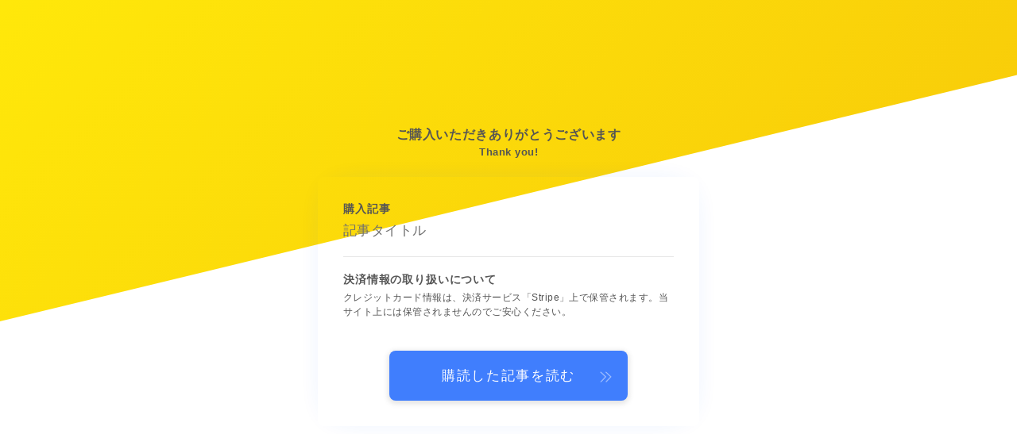

--- FILE ---
content_type: text/html; charset=UTF-8
request_url: https://www.runmaruko.com/thanks-page-template/
body_size: 20891
content:
<!DOCTYPE html>
<html lang="ja">

<head prefix="og: https://ogp.me/ns# fb: https://ogp.me/ns/fb# article: https://ogp.me/ns/article#">
	<meta charset="utf-8">
	<meta http-equiv="X-UA-Compatible" content="IE=edge">
	<meta name="viewport" content="width=device-width, initial-scale=1,minimum-scale=1.0">
	<!-- ここからOGP -->
<meta property="og:type" content="article">
<meta property="og:title" content="有料記事の決済完了ページランまるこ　東京マラソンを走る"> 
<meta property="og:url" content="https://www.runmaruko.com/thanks-page-template/"> 
<meta property="og:description" content=""> 
<meta property="og:image" content="https://www.runmaruko.com/wp-content/uploads/2021/03/210328-111.jpg">
<!-- ここまでOGP -->
<meta name="description" content="" >
<meta name="robots" content="noindex">

<link rel="canonical" href="https://www.runmaruko.com/thanks-page-template/">
<meta property="og:site_name" content="ランまるこ　東京マラソンを走る">
<meta name="twitter:card" content="summary_large_image">
<meta name="twitter:site" content="@inudogpoo2007">





<title>有料記事の決済完了ページランまるこ　東京マラソンを走る</title>
<meta name='robots' content='max-image-preview:large' />
<link rel='dns-prefetch' href='//www.googletagmanager.com' />
<link rel='dns-prefetch' href='//pagead2.googlesyndication.com' />
<link rel="alternate" title="oEmbed (JSON)" type="application/json+oembed" href="https://www.runmaruko.com/wp-json/oembed/1.0/embed?url=https%3A%2F%2Fwww.runmaruko.com%2Fthanks-page-template%2F" />
<link rel="alternate" title="oEmbed (XML)" type="text/xml+oembed" href="https://www.runmaruko.com/wp-json/oembed/1.0/embed?url=https%3A%2F%2Fwww.runmaruko.com%2Fthanks-page-template%2F&#038;format=xml" />
<style id='wp-img-auto-sizes-contain-inline-css' type='text/css'>
img:is([sizes=auto i],[sizes^="auto," i]){contain-intrinsic-size:3000px 1500px}
/*# sourceURL=wp-img-auto-sizes-contain-inline-css */
</style>
<style id='wp-emoji-styles-inline-css' type='text/css'>

	img.wp-smiley, img.emoji {
		display: inline !important;
		border: none !important;
		box-shadow: none !important;
		height: 1em !important;
		width: 1em !important;
		margin: 0 0.07em !important;
		vertical-align: -0.1em !important;
		background: none !important;
		padding: 0 !important;
	}
/*# sourceURL=wp-emoji-styles-inline-css */
</style>
<style id='wp-block-library-inline-css' type='text/css'>
:root{--wp-block-synced-color:#7a00df;--wp-block-synced-color--rgb:122,0,223;--wp-bound-block-color:var(--wp-block-synced-color);--wp-editor-canvas-background:#ddd;--wp-admin-theme-color:#007cba;--wp-admin-theme-color--rgb:0,124,186;--wp-admin-theme-color-darker-10:#006ba1;--wp-admin-theme-color-darker-10--rgb:0,107,160.5;--wp-admin-theme-color-darker-20:#005a87;--wp-admin-theme-color-darker-20--rgb:0,90,135;--wp-admin-border-width-focus:2px}@media (min-resolution:192dpi){:root{--wp-admin-border-width-focus:1.5px}}.wp-element-button{cursor:pointer}:root .has-very-light-gray-background-color{background-color:#eee}:root .has-very-dark-gray-background-color{background-color:#313131}:root .has-very-light-gray-color{color:#eee}:root .has-very-dark-gray-color{color:#313131}:root .has-vivid-green-cyan-to-vivid-cyan-blue-gradient-background{background:linear-gradient(135deg,#00d084,#0693e3)}:root .has-purple-crush-gradient-background{background:linear-gradient(135deg,#34e2e4,#4721fb 50%,#ab1dfe)}:root .has-hazy-dawn-gradient-background{background:linear-gradient(135deg,#faaca8,#dad0ec)}:root .has-subdued-olive-gradient-background{background:linear-gradient(135deg,#fafae1,#67a671)}:root .has-atomic-cream-gradient-background{background:linear-gradient(135deg,#fdd79a,#004a59)}:root .has-nightshade-gradient-background{background:linear-gradient(135deg,#330968,#31cdcf)}:root .has-midnight-gradient-background{background:linear-gradient(135deg,#020381,#2874fc)}:root{--wp--preset--font-size--normal:16px;--wp--preset--font-size--huge:42px}.has-regular-font-size{font-size:1em}.has-larger-font-size{font-size:2.625em}.has-normal-font-size{font-size:var(--wp--preset--font-size--normal)}.has-huge-font-size{font-size:var(--wp--preset--font-size--huge)}.has-text-align-center{text-align:center}.has-text-align-left{text-align:left}.has-text-align-right{text-align:right}.has-fit-text{white-space:nowrap!important}#end-resizable-editor-section{display:none}.aligncenter{clear:both}.items-justified-left{justify-content:flex-start}.items-justified-center{justify-content:center}.items-justified-right{justify-content:flex-end}.items-justified-space-between{justify-content:space-between}.screen-reader-text{border:0;clip-path:inset(50%);height:1px;margin:-1px;overflow:hidden;padding:0;position:absolute;width:1px;word-wrap:normal!important}.screen-reader-text:focus{background-color:#ddd;clip-path:none;color:#444;display:block;font-size:1em;height:auto;left:5px;line-height:normal;padding:15px 23px 14px;text-decoration:none;top:5px;width:auto;z-index:100000}html :where(.has-border-color){border-style:solid}html :where([style*=border-top-color]){border-top-style:solid}html :where([style*=border-right-color]){border-right-style:solid}html :where([style*=border-bottom-color]){border-bottom-style:solid}html :where([style*=border-left-color]){border-left-style:solid}html :where([style*=border-width]){border-style:solid}html :where([style*=border-top-width]){border-top-style:solid}html :where([style*=border-right-width]){border-right-style:solid}html :where([style*=border-bottom-width]){border-bottom-style:solid}html :where([style*=border-left-width]){border-left-style:solid}html :where(img[class*=wp-image-]){height:auto;max-width:100%}:where(figure){margin:0 0 1em}html :where(.is-position-sticky){--wp-admin--admin-bar--position-offset:var(--wp-admin--admin-bar--height,0px)}@media screen and (max-width:600px){html :where(.is-position-sticky){--wp-admin--admin-bar--position-offset:0px}}

/*# sourceURL=wp-block-library-inline-css */
</style><style id='global-styles-inline-css' type='text/css'>
:root{--wp--preset--aspect-ratio--square: 1;--wp--preset--aspect-ratio--4-3: 4/3;--wp--preset--aspect-ratio--3-4: 3/4;--wp--preset--aspect-ratio--3-2: 3/2;--wp--preset--aspect-ratio--2-3: 2/3;--wp--preset--aspect-ratio--16-9: 16/9;--wp--preset--aspect-ratio--9-16: 9/16;--wp--preset--color--black: #000000;--wp--preset--color--cyan-bluish-gray: #abb8c3;--wp--preset--color--white: #ffffff;--wp--preset--color--pale-pink: #f78da7;--wp--preset--color--vivid-red: #cf2e2e;--wp--preset--color--luminous-vivid-orange: #ff6900;--wp--preset--color--luminous-vivid-amber: #fcb900;--wp--preset--color--light-green-cyan: #7bdcb5;--wp--preset--color--vivid-green-cyan: #00d084;--wp--preset--color--pale-cyan-blue: #8ed1fc;--wp--preset--color--vivid-cyan-blue: #0693e3;--wp--preset--color--vivid-purple: #9b51e0;--wp--preset--gradient--vivid-cyan-blue-to-vivid-purple: linear-gradient(135deg,rgb(6,147,227) 0%,rgb(155,81,224) 100%);--wp--preset--gradient--light-green-cyan-to-vivid-green-cyan: linear-gradient(135deg,rgb(122,220,180) 0%,rgb(0,208,130) 100%);--wp--preset--gradient--luminous-vivid-amber-to-luminous-vivid-orange: linear-gradient(135deg,rgb(252,185,0) 0%,rgb(255,105,0) 100%);--wp--preset--gradient--luminous-vivid-orange-to-vivid-red: linear-gradient(135deg,rgb(255,105,0) 0%,rgb(207,46,46) 100%);--wp--preset--gradient--very-light-gray-to-cyan-bluish-gray: linear-gradient(135deg,rgb(238,238,238) 0%,rgb(169,184,195) 100%);--wp--preset--gradient--cool-to-warm-spectrum: linear-gradient(135deg,rgb(74,234,220) 0%,rgb(151,120,209) 20%,rgb(207,42,186) 40%,rgb(238,44,130) 60%,rgb(251,105,98) 80%,rgb(254,248,76) 100%);--wp--preset--gradient--blush-light-purple: linear-gradient(135deg,rgb(255,206,236) 0%,rgb(152,150,240) 100%);--wp--preset--gradient--blush-bordeaux: linear-gradient(135deg,rgb(254,205,165) 0%,rgb(254,45,45) 50%,rgb(107,0,62) 100%);--wp--preset--gradient--luminous-dusk: linear-gradient(135deg,rgb(255,203,112) 0%,rgb(199,81,192) 50%,rgb(65,88,208) 100%);--wp--preset--gradient--pale-ocean: linear-gradient(135deg,rgb(255,245,203) 0%,rgb(182,227,212) 50%,rgb(51,167,181) 100%);--wp--preset--gradient--electric-grass: linear-gradient(135deg,rgb(202,248,128) 0%,rgb(113,206,126) 100%);--wp--preset--gradient--midnight: linear-gradient(135deg,rgb(2,3,129) 0%,rgb(40,116,252) 100%);--wp--preset--font-size--small: 13px;--wp--preset--font-size--medium: 20px;--wp--preset--font-size--large: 36px;--wp--preset--font-size--x-large: 42px;--wp--preset--spacing--20: 0.44rem;--wp--preset--spacing--30: 0.67rem;--wp--preset--spacing--40: 1rem;--wp--preset--spacing--50: 1.5rem;--wp--preset--spacing--60: 2.25rem;--wp--preset--spacing--70: 3.38rem;--wp--preset--spacing--80: 5.06rem;--wp--preset--shadow--natural: 6px 6px 9px rgba(0, 0, 0, 0.2);--wp--preset--shadow--deep: 12px 12px 50px rgba(0, 0, 0, 0.4);--wp--preset--shadow--sharp: 6px 6px 0px rgba(0, 0, 0, 0.2);--wp--preset--shadow--outlined: 6px 6px 0px -3px rgb(255, 255, 255), 6px 6px rgb(0, 0, 0);--wp--preset--shadow--crisp: 6px 6px 0px rgb(0, 0, 0);}:where(.is-layout-flex){gap: 0.5em;}:where(.is-layout-grid){gap: 0.5em;}body .is-layout-flex{display: flex;}.is-layout-flex{flex-wrap: wrap;align-items: center;}.is-layout-flex > :is(*, div){margin: 0;}body .is-layout-grid{display: grid;}.is-layout-grid > :is(*, div){margin: 0;}:where(.wp-block-columns.is-layout-flex){gap: 2em;}:where(.wp-block-columns.is-layout-grid){gap: 2em;}:where(.wp-block-post-template.is-layout-flex){gap: 1.25em;}:where(.wp-block-post-template.is-layout-grid){gap: 1.25em;}.has-black-color{color: var(--wp--preset--color--black) !important;}.has-cyan-bluish-gray-color{color: var(--wp--preset--color--cyan-bluish-gray) !important;}.has-white-color{color: var(--wp--preset--color--white) !important;}.has-pale-pink-color{color: var(--wp--preset--color--pale-pink) !important;}.has-vivid-red-color{color: var(--wp--preset--color--vivid-red) !important;}.has-luminous-vivid-orange-color{color: var(--wp--preset--color--luminous-vivid-orange) !important;}.has-luminous-vivid-amber-color{color: var(--wp--preset--color--luminous-vivid-amber) !important;}.has-light-green-cyan-color{color: var(--wp--preset--color--light-green-cyan) !important;}.has-vivid-green-cyan-color{color: var(--wp--preset--color--vivid-green-cyan) !important;}.has-pale-cyan-blue-color{color: var(--wp--preset--color--pale-cyan-blue) !important;}.has-vivid-cyan-blue-color{color: var(--wp--preset--color--vivid-cyan-blue) !important;}.has-vivid-purple-color{color: var(--wp--preset--color--vivid-purple) !important;}.has-black-background-color{background-color: var(--wp--preset--color--black) !important;}.has-cyan-bluish-gray-background-color{background-color: var(--wp--preset--color--cyan-bluish-gray) !important;}.has-white-background-color{background-color: var(--wp--preset--color--white) !important;}.has-pale-pink-background-color{background-color: var(--wp--preset--color--pale-pink) !important;}.has-vivid-red-background-color{background-color: var(--wp--preset--color--vivid-red) !important;}.has-luminous-vivid-orange-background-color{background-color: var(--wp--preset--color--luminous-vivid-orange) !important;}.has-luminous-vivid-amber-background-color{background-color: var(--wp--preset--color--luminous-vivid-amber) !important;}.has-light-green-cyan-background-color{background-color: var(--wp--preset--color--light-green-cyan) !important;}.has-vivid-green-cyan-background-color{background-color: var(--wp--preset--color--vivid-green-cyan) !important;}.has-pale-cyan-blue-background-color{background-color: var(--wp--preset--color--pale-cyan-blue) !important;}.has-vivid-cyan-blue-background-color{background-color: var(--wp--preset--color--vivid-cyan-blue) !important;}.has-vivid-purple-background-color{background-color: var(--wp--preset--color--vivid-purple) !important;}.has-black-border-color{border-color: var(--wp--preset--color--black) !important;}.has-cyan-bluish-gray-border-color{border-color: var(--wp--preset--color--cyan-bluish-gray) !important;}.has-white-border-color{border-color: var(--wp--preset--color--white) !important;}.has-pale-pink-border-color{border-color: var(--wp--preset--color--pale-pink) !important;}.has-vivid-red-border-color{border-color: var(--wp--preset--color--vivid-red) !important;}.has-luminous-vivid-orange-border-color{border-color: var(--wp--preset--color--luminous-vivid-orange) !important;}.has-luminous-vivid-amber-border-color{border-color: var(--wp--preset--color--luminous-vivid-amber) !important;}.has-light-green-cyan-border-color{border-color: var(--wp--preset--color--light-green-cyan) !important;}.has-vivid-green-cyan-border-color{border-color: var(--wp--preset--color--vivid-green-cyan) !important;}.has-pale-cyan-blue-border-color{border-color: var(--wp--preset--color--pale-cyan-blue) !important;}.has-vivid-cyan-blue-border-color{border-color: var(--wp--preset--color--vivid-cyan-blue) !important;}.has-vivid-purple-border-color{border-color: var(--wp--preset--color--vivid-purple) !important;}.has-vivid-cyan-blue-to-vivid-purple-gradient-background{background: var(--wp--preset--gradient--vivid-cyan-blue-to-vivid-purple) !important;}.has-light-green-cyan-to-vivid-green-cyan-gradient-background{background: var(--wp--preset--gradient--light-green-cyan-to-vivid-green-cyan) !important;}.has-luminous-vivid-amber-to-luminous-vivid-orange-gradient-background{background: var(--wp--preset--gradient--luminous-vivid-amber-to-luminous-vivid-orange) !important;}.has-luminous-vivid-orange-to-vivid-red-gradient-background{background: var(--wp--preset--gradient--luminous-vivid-orange-to-vivid-red) !important;}.has-very-light-gray-to-cyan-bluish-gray-gradient-background{background: var(--wp--preset--gradient--very-light-gray-to-cyan-bluish-gray) !important;}.has-cool-to-warm-spectrum-gradient-background{background: var(--wp--preset--gradient--cool-to-warm-spectrum) !important;}.has-blush-light-purple-gradient-background{background: var(--wp--preset--gradient--blush-light-purple) !important;}.has-blush-bordeaux-gradient-background{background: var(--wp--preset--gradient--blush-bordeaux) !important;}.has-luminous-dusk-gradient-background{background: var(--wp--preset--gradient--luminous-dusk) !important;}.has-pale-ocean-gradient-background{background: var(--wp--preset--gradient--pale-ocean) !important;}.has-electric-grass-gradient-background{background: var(--wp--preset--gradient--electric-grass) !important;}.has-midnight-gradient-background{background: var(--wp--preset--gradient--midnight) !important;}.has-small-font-size{font-size: var(--wp--preset--font-size--small) !important;}.has-medium-font-size{font-size: var(--wp--preset--font-size--medium) !important;}.has-large-font-size{font-size: var(--wp--preset--font-size--large) !important;}.has-x-large-font-size{font-size: var(--wp--preset--font-size--x-large) !important;}
/*# sourceURL=global-styles-inline-css */
</style>

<style id='classic-theme-styles-inline-css' type='text/css'>
/*! This file is auto-generated */
.wp-block-button__link{color:#fff;background-color:#32373c;border-radius:9999px;box-shadow:none;text-decoration:none;padding:calc(.667em + 2px) calc(1.333em + 2px);font-size:1.125em}.wp-block-file__button{background:#32373c;color:#fff;text-decoration:none}
/*# sourceURL=/wp-includes/css/classic-themes.min.css */
</style>
<link rel='stylesheet' id='contact-form-7-css' href='https://www.runmaruko.com/wp-content/plugins/contact-form-7/includes/css/styles.css?ver=6.1.4' type='text/css' media='all' />
<link rel='stylesheet' id='jin-to-jinr-css' href='https://www.runmaruko.com/wp-content/plugins/jin-to-jinr/style.css?ver=1.0.0' type='text/css' media='all' />
<link rel='stylesheet' id='theme-style-css' href='https://www.runmaruko.com/wp-content/themes/jinr/style.css?ver=6.9' type='text/css' media='all' />
<link rel="https://api.w.org/" href="https://www.runmaruko.com/wp-json/" /><link rel="alternate" title="JSON" type="application/json" href="https://www.runmaruko.com/wp-json/wp/v2/pages/3049" /><link rel='shortlink' href='https://www.runmaruko.com/?p=3049' />
<meta name="generator" content="Site Kit by Google 1.170.0" />	<style>
		.marker {
			background: -webkit-linear-gradient(transparent 60%, #ffcedb 0%);
			background: linear-gradient(transparent 60%, #ffcedb 0%);
		}

		.marker2 {
			background: -webkit-linear-gradient(transparent 60%, #a9eaf2 0%);
			background: linear-gradient(transparent 60%, #a9eaf2 0%);
		}

		.simple-box1 {
			border-color: #91dbe0 !important;
		}

		.simple-box2 {
			border-color: #f2bf7d !important;
		}

		.simple-box3 {
			border-color: #b5e28a !important;
		}

		.simple-box4 {
			border-color: #7badd8 !important;
		}

		.simple-box4:before {
			background-color: #7badd8;
		}

		.simple-box5 {
			border-color: #e896c7 !important;
		}

		.simple-box5:before {
			background-color: #e896c7;
		}

		.simple-box6 {
			background-color: #fffdef !important;
		}

		.simple-box7 {
			border-color: #def1f9 !important;
		}

		.simple-box7:before {
			background-color: #def1f9 !important;
		}

		.simple-box8 {
			border-color: #96ddc1 !important;
		}

		.simple-box8:before {
			background-color: #96ddc1 !important;
		}

		.simple-box9:before {
			background-color: #e1c0e8 !important;
		}

		.simple-box9:after {
			border-right-color: #e1c0e8 !important;
		}

		.kaisetsu-box1:before,
		.kaisetsu-box1-title {
			background-color: #ffb49e !important;
		}

		.kaisetsu-box2 {
			border-color: #89c2f4 !important;
		}

		.kaisetsu-box2-title {
			background-color: #89c2f4 !important;
		}

		.kaisetsu-box4 {
			border-color: #89c2f4 !important;
		}

		.kaisetsu-box4-title {
			background-color: #89c2f4 !important;
		}

		.kaisetsu-box5:before {
			background-color: #57b3ba !important;
		}

		.kaisetsu-box5-title {
			background-color: #57b3ba !important;
		}

		.concept-box1 {
			border-color: #85db8f !important;
		}

		.concept-box1:after {
			background-color: #85db8f !important;
		}

		.concept-box1:before {
			content: "ポイント" !important;
			color: #85db8f !important;
		}

		.concept-box2 {
			border-color: #f7cf6a !important;
		}

		.concept-box2:after {
			background-color: #f7cf6a !important;
		}

		.concept-box2:before {
			content: "注意点" !important;
			color: #f7cf6a !important;
		}

		.concept-box3 {
			border-color: #86cee8 !important;
		}

		.concept-box3:after {
			background-color: #86cee8 !important;
		}

		.concept-box3:before {
			content: "良い例" !important;
			color: #86cee8 !important;
		}

		.concept-box4 {
			border-color: #ed8989 !important;
		}

		.concept-box4:after {
			background-color: #ed8989 !important;
		}

		.concept-box4:before {
			content: "悪い例" !important;
			color: #ed8989 !important;
		}

		.concept-box5 {
			border-color: #9e9e9e !important;
		}

		.concept-box5:after {
			background-color: #9e9e9e !important;
		}

		.concept-box5:before {
			content: "参考" !important;
			color: #9e9e9e !important;
		}

		.concept-box6 {
			border-color: #8eaced !important;
		}

		.concept-box6:after {
			background-color: #8eaced !important;
		}

		.concept-box6:before {
			content: "メモ" !important;
			color: #8eaced !important;
		}

		.innerlink-box1,
		.blog-card {
			border-color: #73bc9b !important;
		}

		.innerlink-box1-title {
			background-color: #73bc9b !important;
			border-color: #73bc9b !important;
		}

		.innerlink-box1:before,
		.blog-card-hl-box {
			background-color: #73bc9b !important;
		}

		.color-button01 a,
		.color-button01 a:hover,
		.color-button01:before {
			background-color: #008db7 !important;
		}

		.top-image-btn-color a,
		.top-image-btn-color a:hover,
		.top-image-btn-color:before {
			background-color: #ffcd44 !important;
		}

		.color-button02 a,
		.color-button02 a:hover,
		.color-button02:before {
			background-color: #d9333f !important;
		}

		.color-button01-big a,
		.color-button01-big a:hover,
		.color-button01-big:before {
			background-color: #3296d1 !important;
		}

		.color-button01-big a,
		.color-button01-big:before {
			border-radius: 5px !important;
		}

		.color-button01-big a {
			padding-top: 20px !important;
			padding-bottom: 20px !important;
		}

		.color-button02-big a,
		.color-button02-big a:hover,
		.color-button02-big:before {
			background-color: #83d159 !important;
		}

		.color-button02-big a,
		.color-button02-big:before {
			border-radius: 5px !important;
		}

		.color-button02-big a {
			padding-top: 20px !important;
			padding-bottom: 20px !important;
		}

		.top-image-btn-color:before,
		.color-button01:before,
		.color-button02:before,
		.color-button01-big:before,
		.color-button02-big:before {
			bottom: -1px;
			left: -1px;
			width: 100%;
			height: 100%;
			border-radius: 6px;
			box-shadow: 0px 1px 5px 0px rgba(0, 0, 0, 0.25);
			-webkit-transition: all .4s;
			transition: all .4s;
		}

		.top-image-btn-color a:hover,
		.color-button01 a:hover,
		.color-button02 a:hover,
		.color-button01-big a:hover,
		.color-button02-big a:hover {
			-webkit-transform: translateY(2px);
			transform: translateY(2px);
			-webkit-filter: brightness(0.95);
			filter: brightness(0.95);
		}

		.top-image-btn-color:hover:before,
		.color-button01:hover:before,
		.color-button02:hover:before,
		.color-button01-big:hover:before,
		.color-button02-big:hover:before {
			-webkit-transform: translateY(2px);
			transform: translateY(2px);
			box-shadow: none !important;
		}

		.jin-lp-h2 h2,
		.jin-lp-h2 h2 {
			background-color: transparent !important;
			border-color: transparent !important;
			color: #000000 !important;
		}

		.jincolumn-h3style2 {
			border-color: #1a46bf !important;
		}

		.jinlph2-style1 h2:first-letter {
			color: #1a46bf !important;
		}

		.jinlph2-style2 h2,
		.jinlph2-style3 h2 {
			border-color: #1a46bf !important;
		}

		.jin-photo-title .jin-fusen1-down,
		.jin-photo-title .jin-fusen1-even,
		.jin-photo-title .jin-fusen1-up {
			border-left-color: #1a46bf;
		}

		.jin-photo-title .jin-fusen2,
		.jin-photo-title .jin-fusen3 {
			background-color: #1a46bf;
		}

		.jin-photo-title .jin-fusen2:before,
		.jin-photo-title .jin-fusen3:before {
			border-top-color: #1a46bf;
		}

		/* 黒板消しをJINフォルダから呼び出す */
		.kaisetsu-box3:before {
			background: url(https://www.runmaruko.com/wp-content/themes/jin/img/bankeshi.png);
		}

		/* 記事エリアのデザインが透明だった時、背景色をボックスデザインの色にする */
		.d--main-style-transparent .concept-box1:before,
		.d--main-style-transparent .concept-box2:before,
		.d--main-style-transparent .concept-box3:before,
		.d--main-style-transparent .concept-box4:before,
		.d--main-style-transparent .concept-box5:before,
		.d--main-style-transparent .concept-box6:before {
			background-color: #ffffff;
		}

		.d--main-style-transparent .concept-box1:after,
		.d--main-style-transparent .concept-box2:after,
		.d--main-style-transparent .concept-box3:after,
		.d--main-style-transparent .concept-box4:after,
		.d--main-style-transparent .concept-box5:after,
		.d--main-style-transparent .concept-box6:after {
			border-color: #ffffff;
		}

		.d--main-style-transparent .simple-box9:after {
			border-color: #ffffff;
		}
	</style>
<style type="text/css">.d--roboto-condensed.d--jpf-default .ef{font-family: 'Roboto Condensed', -apple-system, BlinkMacSystemFont, "Segoe UI", "Hiragino Sans",sans-serif, "Apple Color Emoji","Segoe UI Emoji", "Segoe UI Symbol", "Noto Sans Emoji";}.ef{font-style:italic;}#headerLogoLink{padding-right:6px;}body:not(.wp-admin){background-color: #ffffff;}body:not(.wp-admin) #wrapper{background-image: url();}body:not(.wp-admin),.widgettitle,.c--post-list-title,.d--slider-title-default,.d--blogcard-mysite .a--blogcard-title,.d--blogcard-external .a--blogcard-title,.d--blogcard-external .a--blogcard-more,.d--blogcard-external::before,.d--blogcard-external.d--blogcard-style1 .a--blogcard-label,#hamburgerMenuList .menu-item a,.editor-styles-wrapper,#headerSearch .search-text,.d--profile-author.d--brand-color .d--contact,.js--hamburger-active.c--menu-trigger .a--menu-label,#postTagBox a,.wpcf7 input,.wpcf7 textarea,.wpcf7 select,.o--jinr-postcard,.o--postlist-inner .a--post-title,.widgets-php h2.jinr-heading,.d--material-design .b--jinr-postlist .a--post-title,.wp-block-search__input,.a--button-microcopy,.b--jinr-paid-text,.b--paidpost-remaining{color:#435e6d;}#hamburgerMenuList .menu-item a:after,.a--simple-box-quotetitle,.a--nextpage-label{color:rgba(67,94,109,0.6);}#globalMenuList .sub-menu .menu-item a,.a--ham-follow-label{color:rgba(67,94,109,0.75);}.a--time-separator,.js--hamburger-active.c--menu-trigger .a--menu-bar,.a--nextpage-label::before,.a--nextpage-label::after{background-color:#435e6d;}.a--microcopy-parts1,    .a--microcopy-parts2,.d--button-microcopy3 .a--microcopy-parts1::before,.d--button-microcopy3 .a--microcopy-parts2::before{background-color:rgba(67,94,109,0.6);}.post-page-numbers{border-color:rgba(42,146,237,1);color:rgba(42,146,237,1);}.post-page-numbers.current,.c--nextpage a:hover{background-color:rgba(42,146,237,1);}#hamburgerMenuList .menu-item ul a:before{background-color:rgba(67,94,109,0.3);}#hamburgerMenuList .menu-item{border-color:rgba(67,94,109,0.15);}.d--sns-share-design2.d--sns-share-color-white .c--sns-share-item{border-color:rgba(67,94,109,0.09);}ul.is-style-jinr-checkmark-square.jinr-list li::after{border-color:rgba(67,94,109,0.12);}.o--snsshare-button-select{background-color:rgba(67,94,109,0.03);}#postTagBox a,.wp-block-tag-cloud a{background-color:rgba(67,94,109,0.06);}.d--simple-box12{background-color:rgba(67,94,109,0.06);}.d--simple-box12::before,.d--simple-box12::after{color:rgba(67,94,109,0.06);}.d--blogcard-external.d--blogcard-style1 .o--blogcard-link,.wp-block-table table,.wp-block-table td,.wp-block-table thead{border-color:#435e6d;}.o--widget-area a:not([class]),.jinr-article a:not([class]),#commonFooter a:not([class]),.editor-styles-wrapper a:not([class]),.comment-edit-link,.comment-reply-link{color: #2a92ed;}.comment-edit-link,.comment-reply-link{border-color: #2a92ed;}#wrapper a:not([class]):hover{color: #7bb0e5;}#footerMenuList a:hover{color: #7bb0e5!important;}#globalMenuList .menu-item a:hover{color: #000000;}.d--glonavi-hover-none #globalMenuList .menu-item a:hover{color: #7bb0e5;}.a--timeline-link-text span::before,.a--timeline-link-text span::after{background-color: #2a92ed;}.a--timeline-link-text:hover span::before,.a--timeline-link-text:hover span::after{background-color: #7bb0e5;}.d--blogcard-mysite .a--blogcard-more,.d--blogcard-mysite::before,.a--postcard-category,#mainContent .a--post-cat a,.a--timeline-step,.a--timeline-step-original,#mainContent .d--profile-author.d--theme-color a.a--sns-item-link,.d--profile-style1.d--theme-color a.a--sns-item-link .jin-icons,.d--profile-style2.d--theme-color a.a--sns-item-link .jin-icons,.c--jinr-post-cat a,.d--blogcard-mysite.d--blogcard-style1 .a--blogcard-label,.wp-block-search__button,.a--slider-button a,.cat-item a::after,.widget_nav_menu a::after,.wp-block-page-list a::after,.wp-block-archives a::after{color: #2a92ed;}.d--blogcard-mysite.d--blogcard-style1 .o--blogcard-link,.d--h3-style1 h3.jinr-heading,.d--h2-style3 h2.jinr-heading,.d--h2-style9 h2.jinr-heading::after,.d--h2-style9 h2.jinr-heading,.d--h3-style3 h3.jinr-heading,.d--h3-style4 h3.jinr-heading,.d--h4-style2 h4.jinr-heading,.d--profile-style1,.d--h3-style7 h3.jinr-heading::before,.d--h4-style6 h4.jinr-heading::before,.jinr-widget-area h2.jinr-heading,.widgets-php h2.jinr-heading,ul.is-style-jinr-checkmark li::before,ul.is-style-jinr-checkmark-square li::before{border-color: #2a92ed;}.d--profile-style1 .a--profile-job{border-bottom-color: #2a92ed!important;}.d--h2-style2 h2.jinr-heading::before,.d--h2-style8 h2.jinr-heading::before{border-top-color: #2a92ed!important;}.a--timeline-step-original::before,.a--timeline-step-original::after,.a--timeline-step::before,.a--timeline-step::after,.a--slider-button-deco,.d--h2-style1 h2.jinr-heading,.d--h2-style2 h2.jinr-heading,.d--h4-style1 h4.jinr-heading::before,.d--h2-style4 h2.jinr-heading::after,.d--h2-style5 h2.jinr-heading::before,.d--h2-style6 h2.jinr-heading::before,.d--h2-style7 h2.jinr-heading::before,.d--h2-style7 h2.jinr-heading::after,.d--h2-style9 h2.jinr-heading::before,.d--h3-style2 h3.jinr-heading::before,.d--h3-style3 h3.jinr-heading::before,.d--h3-style5 h3.jinr-heading::before,.d--h3-style5 h3.jinr-heading::after,.d--h4-style3 h4.jinr-heading::before,.o--slider-pagenation .swiper-pagination-bullet,.o--slider-pagenation .a--slider-pagenation,#snsShareBottom.d--sns-share-color-solid,ul.jinr-list li::after,ol.jinr-list li::before,.d--profile-style2 .o--profile-contents,.d--profile-style1 .a--profile-introduction::before,.d--h3-style6 h3.jinr-heading::before,.d--h3-style7 h3.jinr-heading::after,.d--h4-style5 h4.jinr-heading::before,.d--h4-style6 h4.jinr-heading::after,.d--archive-subtitle::after,.a--scroll-btn:before, .a--scroll-btn:after,.d--designtitle-animation-dynamic .b--jinr-h2rich.js--scr-animation::before{background-color: #2a92ed;}.d--profile-style2 .a--profile-introduction{background-color: rgba(42,146,237,0.09);}.d--h3-style8 h3.jinr-heading,.d--h4-style4 h4.jinr-heading{background-color: rgba(42,146,237,0.09);}.wp-block-search__button{background-color: rgba(42,146,237,0.15);}.o--notfound-section{background-color: rgba(42,146,237,0.06);}.jinr-profile-label::before,.jinr-profile-label span{background-color: rgba(42,146,237,1);}.wp-block-search__button:hover{background-color: rgba(42,146,237,1);}.d--flat-design .wp-block-search__input,.d--flat-design .wp-block-search__button-inside .wp-block-search__inside-wrapper,.d--flat-design .wp-block-categories-dropdown select,.d--flat-design .wp-block-archives-dropdown select{border-color: rgba(42,146,237,0.45);}#hamburgerMenu .o--ham-follow-sns .a--sns-item-link .jin-icons::before{color: rgba(42,146,237,1);}.wp-block-categories-dropdown::before,.wp-block-archives-dropdown::before{color: rgba(42,146,237,1);}.wp-block-search__button svg{fill:#2a92ed;}ol.jinr-list li li::after,ul.jinr-list li li::after{color: #2a92ed!important;}.d--button a{background-color: #2a92ed;}.d--archive-subtitle{color: rgba(67,94,109,0.45);}.a--post-date,.a--post-category{color: rgba(67,94,109,0.75);}@media (min-width: 552px) {.d--postlist-newstext .a--post-date{color: rgba(67,94,109,0.84);}.d--postlist-newstext .o--postlist-item{border-color: rgba(67,94,109,0.12);}.d--postlist-hover-hovercolor .c--post-link:hover .a--post-title{color: #7bb0e5!important;}}@media (max-width: 551px) {.d--postlist-newstext-sp .a--post-date{color: rgba(67,94,109,0.9);}.d--postlist-newstext-sp .o--postlist-item{border-color: rgba(67,94,109,0.12);}}.d--marker1{background:linear-gradient(transparent 10%, #c8e4f4 10%);}.d--marker2{background:linear-gradient(transparent 10%, #efeb6e 10%);}.d--user-color1{color: #dd6c5a;}.d--user-color2{color: #2a92ed;}.d--information-type-textonlywithlink a:hover{color : #ffffff!important;}.d--material-design .d--header-style-default.d--header-tracking-on:not(.d--transparent):not(.d--commonheader-cover){box-shadow: 0 3px 12px 1px hsla(0,0%,64%,0.3752 );}.a--slider-title a{color:#435e6d!important;}@media (max-width: 551px) {.a--slider-item-count{-webkit-text-stroke:1px rgba(67,94,109,1);}}@media (min-width: 552px) {.a--slider-item-count{-webkit-text-stroke:1px rgba(67,94,109,0.3);}}#mainContent{background-color:transparent;}.a--heading-iconbox-title{background-color:#ffffff!important;}@media (min-width: 552px) {#commonHeader + .o--jinr-mainvisual.o--jinr-slider,#commonHeader + .a--header-style-parts + .o--jinr-mainvisual.o--jinr-slider,#commonHeader + .o--informationbar + .o--jinr-mainvisual.o--jinr-slider,#commonHeader + .a--header-style-parts + .o--informationbar + .o--jinr-mainvisual.o--jinr-slider{margin-top:30px;}}@media (max-width: 551px) {.d--header-style-triangle + .a--header-style-parts,.d--header-style-slope + .a--header-style-parts{clip-path: polygon(100% 0, 100% 35%, 0 78%, 0 0);}}#headerLogoLink,#headerLogoLink:hover,#SiteSubCopy{color: #000000!important;}@media (max-width: 551px) {#commonHeaderInner{height: 70px;}d--header-layout1.d--header-style-border + .a--header-style-parts.js--follow-header-display{top: 70px;}}@media screen and (min-width: 552px) and (max-width:781px) {.d--header-layout1 #commonHeaderInner{height: calc(131px * 0.7);}d--header-layout1.d--header-style-border + .a--header-style-parts.js--follow-header-display{top: calc(131px * 0.7);}}@media (min-width: 782px) {.d--header-layout1 #commonHeaderInner{height: 131px;}d--header-layout1.d--header-style-border + .a--header-style-parts.js--follow-header-display{top: 131px;}.d--glonavi-hover-borderup #globalMenuList > li a::after,.d--glonavi-hover-borderwax #globalMenuList > li a::after,.d--glonavi-hover-borderflow #globalMenuList > li a::after{background-color:#000000;}}@media (min-width: 552px) {.d--header-layout2 #headerLogo{padding-top: calc(131px * 0.3);padding-bottom: calc(131px * 0.15);}}@media (max-width: 551px) {.d--header-layout1 #headerLogoLink{font-size: 16px;}.d--header-layout2 #headerLogoLink{font-size: 16px;}}@media screen and (min-width: 552px) and (max-width:781px) {.d--header-layout1 #headerLogoLink{font-size: calc( 40px * 0.8 );}.d--header-layout2 #headerLogoLink{font-size: calc( 40px * 0.8 );}}@media (min-width: 782px) {.d--header-layout1 #headerLogoLink{font-size: 40px;}.d--header-layout2 #headerLogoLink{font-size: 40px;}}@media (max-width: 551px) {.d--header-layout1 #commonHeaderInner{margin-top:21px;}}@media screen and (min-width: 782px) and (max-width:960px) {.d--header-layout1 #headerLogo {max-width:calc(100% - 30px);}}.d--main-style-transparent .b--jinr-paid-text{background-color:#ffffff;box-shadow: 0 0 0px 15px #ffffff;}.b--jinr-paid-container::before{background-image : linear-gradient(to right, rgba(67,94,109,0.45), rgba(67,94,109,0.45) 7px, transparent 7px, transparent 8px);}#globalMenuList .menu-item{font-size:14px;}#globalMenuList .menu-item a,#commonHeader a.a--sns-item-link .jin-icons::before,a.a--spmenu-item-link,#headerSearch .a--search-icon,#headerSearch .a--search-label,.c--menu-trigger .a--menu-label{color: #000000;}.d--header-menu-style2 #globalMenuList > .menu-item > a{border-color: rgba(0,0,0,0.27)!important;}.c--spmenu-item::before{background-color: rgba(0,0,0,0.21);}.c--menu-trigger .a--menu-bar{background-color: #000000;}@media (min-width: 552px) {.a--stillimage{max-height: 355px;}}@media (max-width: 551px) {.a--stillimage{height:calc( 100vh - 70px );}}@media (max-width: 551px) {.a--stillimage{height:calc( 100vh - 70px );}}.a--stillimage{background-image: url(https://www.runmaruko.com/wp-content/themes/jinr/include/customizer/img/jinr-headerimg.png);}@media (max-width: 551px) {.a--stillimage{background-image: url(https://www.runmaruko.com/wp-content/themes/jinr/include/customizer/img/jinr-headerimg.png);}}.d--stillimage-overlay-simple .a--stillimage-overlay{background-color: #fff;filter: opacity(75%);}.d--stillimage-overlay-blur .a--stillimage{opacity:calc(1 - 75 * 0.01);}.d--stillimage-overlay-blur.c--stillimage::before{background-color: #fff;}.a--stillimage-maincopy,.a--stillimage-subcopy{color: #555555;}.c--stillimage-contents{top: 50%;left:50%;text-align:center;}.c--stillimage-contents .b--jinr-button .o--button-inner{text-align:center;}@media (max-width: 551px) {.c--stillimage-contents{top: 50%;left:50%;}}.a--movie-maincopy,.a--movie-subcopy{color: #22327a;}.c--movie-contents{top: 50%;left:50%;text-align:center;}@media (max-width: 551px) {.c--movie-contents{top: 50%;left:50%;}}.a--stillimage-maincopy{font-size: 2.28rem;}.a--movie-maincopy{font-size: 2.28rem;}@media (min-width: 552px) {.a--stillimage-maincopy{font-size: clamp(2.7rem, 3.9vw,3.6rem);}.a--movie-maincopy{font-size: clamp(2.7rem, 3.9vw,3.6rem);}}.a--stillimage-subcopy{font-size: clamp(1.15rem, 1.5vw,1.5rem);}.a--movie-subcopy{font-size: clamp(1.15rem, 1.5vw,1.5rem);}@media (min-width: 552px) {.a--stillimage-subcopy{font-size: clamp(1.5rem, 1.8vw,1.44rem);}.a--movie-subcopy{font-size: clamp(1.5rem, 1.8vw,1.44rem);}}.d--blogcard-style1 .a--blogcard-label,.d--blogcard-style1 .o--blogcard-link{background-color:#ffffff;}#jinrRelatedPost,.a--hidden-scroll{background-color: #e1e8f2;}.c--relatedpost-headline{color: #435e6d;}.a--relatedpost-maincopy::before,.a--relatedpost-maincopy::after{background-color: #435e6d;}#commonFooter{background-color: #2a92ed;}#commonFooter #commonFooterSiteMenu a,#commonFooter .c--breadcrumb-item a,.c--breadcrumb-item,.a--breadcrumb-parts,#commonFooter .a--profile-name,#commonFooter .a--profile-introduction,#commonFooter a.a--sns-item-link,#commonFooter .a--profile-label,#footer-widget{color: #ffffff;}#footerInfo,#footerMenuList .menu-item:not(:first-child){border-color: rgba(255,255,255,0.3);}#commonFooter .a--profile-label::before{background-color: rgba(255,255,255,0.3);}#commonFooter .a--profile-job,#commonFooter .d--brand-color .d--contact{color: rgba(255,255,255,0.6);}#copyright{color: #ffffff;}.d--fullwidth-max,.d--fullwidth-article{color: #435e6d;}.a--h2rich-maincopy,.a--h2rich-subcopy,.a--h2rich-number,.a--h2rich-icon{color: #2a92ed;}.b--jinr-h2rich{border-color: #2a92ed;}.a--h2rich-decoration-before,.a--h2rich-decoration-after{background-color: #2a92ed;}.wp-block-latest-posts__list li a,.wp-block-archives-list li a,.wp-block-categories-list li a,.wp-block-page-list a,.widget_nav_menu li,.wp-block-rss li a,.wp-block-page-list li a,.wp-block-latest-comments .wp-block-latest-comments__comment,.jinr-widget-area.widget_meta li a{border-color:rgba(67,94,109,0.15);}.d--two-column .d--article-width-680 + #mainSideBar{border-color:rgba(67,94,109,0.1);}.wp-block-latest-posts__list li a,.wp-block-archives-list li a,.wp-block-categories-list li a,.wp-block-page-list li a,.widget_nav_menu li a,.wp-block-page-list a,.wp-block-rss li a,.jinr-widget-area.widget_meta li a,.wp-block-tag-cloud a,.wp-block-latest-comments__comment-link{color:#435e6d!important;}.widget_nav_menu .menu-item ul a:before,.wp-block-page-list .menu-item ul a:before,.wp-block-categories-list .cat-item ul a:before{background-color:rgba(67,94,109,0.15);}body[class^="logged-in"]{background-color:#fff!important;}.d--cvbutton-all.d--spcv-outline .o--cv-button{border-color: #008db7;}.d--cvbutton-all{color: #444444;}.d--cvbutton-all .a--cv-button-icon::after{background-color: rgba(68,68,68,0.6);}.d--cvbutton-all.d--spcv-solid .o--cv-button{background-color: #008db7;}.d--cvbutton-category1.d--spcv-outline .o--cv-button{border-color: #008db7;}.d--cvbutton-category1{color: #444444;}.d--cvbutton-category1 .a--cv-button-icon::after{background-color: rgba(68,68,68,0.6);}.d--cvbutton-category1.d--spcv-solid .o--cv-button{background-color: #008db7;}.d--cvbutton-category2.d--spcv-outline .o--cv-button{border-color: #008db7;}.d--cvbutton-category2{color: #444444;}.d--cvbutton-category2 .a--cv-button-icon::after{background-color: rgba(68,68,68,0.6);}.d--cvbutton-category2.d--spcv-solid .o--cv-button{background-color: #008db7;}.d--cvbutton-category3.d--spcv-outline .o--cv-button{border-color: #008db7;}.d--cvbutton-category3{color: #444444;}.d--cvbutton-category3 .a--cv-button-icon::after{background-color: rgba(68,68,68,0.6);}.d--cvbutton-category3.d--spcv-solid .o--cv-button{background-color: #008db7;}.d--simple-box1{border-color: #7db9ed;}.d--simple-box1 .a--simple-box-title{color: #7db9ed;}.d--simple-box1 .a--simple-box-title{color: #7db9ed;}.d--simple-box2{border-color: #7db9ed;}.d--simple-box2 .a--simple-box-title{color: #7db9ed;}.d--simple-box2 .a--simple-box-title{color: #7db9ed;}.d--simple-box2::before{border: 1px solid#7db9ed;}.d--simple-box3{border-color: #7db9ed;}.d--simple-box3 .a--simple-box-title{color: #7db9ed;}.d--simple-box3 .a--simple-box-title{color: #7db9ed;}.d--simple-box4{border-color: #7db9ed;}.d--simple-box4 .a--simple-box-title{color: #7db9ed;}.d--simple-box4 .a--simple-box-title{color: #7db9ed;}.d--simple-box4::before{background-image: linear-gradient(to right,#7db9ed,#7db9ed 4px,transparent 4px,transparent 8px),linear-gradient(to right,#7db9ed,#7db9ed 4px,transparent 4px,transparent 8px);}.d--simple-box5{border-color: #edf6ff;}.d--simple-box5 .a--simple-box-title{color: #edf6ff;}.d--simple-box5 .a--simple-box-title{color: #435e6d;}.d--simple-box5{background-color: #edf6ff;}.d--simple-box6{border-color: #61abed;}.d--simple-box6 .a--simple-box-title{color: #61abed;}.d--simple-box6 .a--simple-box-title{color: #61abed;}.d--simple-box6{background-color: rgba(97,171,237,0.1);}.d--simple-box7{border-color: #61abed;}.d--simple-box7 .a--simple-box-title{color: #61abed;}.d--simple-box7 .a--simple-box-title{color: #61abed;}.d--simple-box7{background-color: rgba(97,171,237,0.1);}.d--simple-box8{border-color: #61abed;}.d--simple-box8 .a--simple-box-title{color: #61abed;}.d--simple-box8 .a--simple-box-title{color: #435e6d;}.d--simple-box8{background-color: #61abed;}.d--simple-box9{border-color: #61abed;}.d--simple-box9 .a--simple-box-title{color: #61abed;}.d--simple-box9 .a--simple-box-title{color: #61abed;}.d--simple-box9::before{background-image: linear-gradient(to right,#61abed,#61abed 4px,transparent 4px,transparent 8px),linear-gradient(to right,#61abed,#61abed 4px,transparent 4px,transparent 8px);}.d--simple-box9::after{background-image: linear-gradient(to right,#61abed,#61abed 4px,transparent 4px,transparent 8px),linear-gradient(to right,#61abed,#61abed 4px,transparent 4px,transparent 8px);}.d--simple-box9{background-color: rgba(97,171,237,0.1);}.d--simple-box10{border-color: #edf6ff;}.d--simple-box10 .a--simple-box-title{color: #edf6ff;}.d--simple-box10 .a--simple-box-title{color: #435e6d;}.d--simple-box10{background-color: #edf6ff;}.d--simple-box10::after{background: linear-gradient(45deg, #edf6ff 50%, transparent 52%),linear-gradient(315deg, #edf6ff 50%, transparent 52%);background-size: 12px 24px;background-repeat: repeat-x;}.d--simple-box11{border-color: #7db9ed;}.d--simple-box11 .a--simple-box-title{color: #7db9ed;}.d--simple-box11 .a--simple-box-title{color: #7db9ed;}.d--simple-box11::before, .d--simple-box11::after{border-color: #7db9ed;}.d--heading-box1{border-color: #2a92ed;}.d--heading-box1 .a--simple-box-title{background-color: #2a92ed;}.d--heading-box1 .a--simple-box-title::before{border-top-color: #2a92ed!important;}.d--heading-box2{border-color: #2a92ed;}.d--heading-box2 .a--simple-box-title{background-color: #2a92ed;}.d--heading-box3{border-color: #2a92ed;}.d--heading-box3 .a--simple-box-title{background-color: #2a92ed;}.d--heading-box4{border-color: #2a92ed;}.d--heading-box4 .a--simple-box-title{background-color: #2a92ed;}.d--heading-box5{border-color: #407FED;}.d--heading-box6{border-color: #2a92ed;}.d--heading-box6 .a--simple-box-title{color: #2a92ed;}.d--heading-box6{background-color: rgba(42,146,237,0.18);}.d--heading-box7{border-color: #2a92ed;}.d--heading-box7 .a--simple-box-title{color: #2a92ed;}.d--heading-box7 .a--simple-box-title{border-color: #2a92ed;}.d--heading-box7 .a--simple-box-title::before{background-color: #2a92ed;}.d--heading-box8{border-color: #2a92ed;}.d--heading-box8 .a--simple-box-title{color: #2a92ed;}.d--heading-box8 .a--simple-box-title::before{background-color: #2a92ed;}.d--heading-box8 .a--simple-box-title{border-color: #2a92ed;}.d--heading-box9{border-color: #2a92ed;}.d--heading-box9 .a--simple-box-title{background-color: #2a92ed;}.d--heading-iconbox1{border-color: #f7cd71;}.d--heading-iconbox1 .jif{color: #f7cd71;}.d--heading-iconbox1 .a--heading-iconbox-title{color: #f7cd71;}.d--heading-iconbox2{border-color: #70a2e0;}.d--heading-iconbox2 .jif{color: #70a2e0;}.d--heading-iconbox2 .a--heading-iconbox-title{color: #70a2e0;}.d--heading-iconbox3{border-color: #f49595;}.d--heading-iconbox3 .jif{color: #f49595;}.d--heading-iconbox3 .a--heading-iconbox-title{color: #f49595;}.d--heading-iconbox4{border-color: #6dbfae;}.d--heading-iconbox4 .jif{color: #6dbfae;}.d--heading-iconbox4 .a--heading-iconbox-title{color: #6dbfae;}.d--simple-iconbox1 .jif{color: #f2c668;}.d--simple-iconbox1 .a--jinr-iconbox{border-color: #f2c668;}.d--simple-iconbox1{background-color: rgba(242,198,104,0.1);}.d--simple-iconbox2 .jif{color: #f2c668;}.d--simple-iconbox2 .a--jinr-iconbox{border-color: #f2c668;}.d--simple-iconbox2{background-color: rgba(242,198,104,0.1);}.d--simple-iconbox3 .jif{color: #f28c8c;}.d--simple-iconbox3 .a--jinr-iconbox{border-color: #f28c8c;}.d--simple-iconbox3{background-color: rgba(242,140,140,0.1);}.d--simple-iconbox4 .jif{color: #f28c8c;}.d--simple-iconbox4 .a--jinr-iconbox{border-color: #f28c8c;}.d--simple-iconbox4{background-color: rgba(242,140,140,0.1);}.d--simple-iconbox5 .jif{color: #3fa888;}.d--simple-iconbox5 .a--jinr-iconbox{border-color: #3fa888;}.d--simple-iconbox5{background-color: rgba(63,168,136,0.1);}.d--simple-iconbox6 .jif{color: #3fa888;}.d--simple-iconbox6 .a--jinr-iconbox{border-color: #3fa888;}.d--simple-iconbox6{background-color: rgba(63,168,136,0.1);}.d--simple-iconbox7 .jif{color: #4e8be0;}.d--simple-iconbox7 .a--jinr-iconbox{border-color: #4e8be0;}.d--simple-iconbox7{background-color: rgba(78,139,224,0.1);}.d--simple-iconbox8 .jif{color: #4e8be0;}.d--simple-iconbox8 .a--jinr-iconbox{border-color: #4e8be0;}.d--simple-iconbox8{background-color: rgba(78,139,224,0.1);}.d--button-type1 a{font-size: 14.4px;}@media (min-width: 552px) {.d--button-type1 a{font-size: 16px;}}.d--button-type1 a{color: #ffffff!important;padding: 13.5px 34.5px;border-radius: 38px;}span.b--jinr-price::before{background-color: #ffffff;}@media (min-width: 552px) {.d--button-type1 a{padding: 18px 50px;}}.d--button-type1 a{background: linear-gradient(135deg, #ffe80a, #f7c709);}.d--button-type1 a{box-shadow: 0 1px 3px hsla(48,94%,32%,0.40);}.d--button-type2 a{font-size: 14.4px;}@media (min-width: 552px) {.d--button-type2 a{font-size: 16px;}}.d--button-type2 a{color: #ffffff!important;padding: 13.5px 34.5px;border-radius: 31px;}span.b--jinr-price::before{background-color: #ffffff;}@media (min-width: 552px) {.d--button-type2 a{padding: 18px 50px;}}.d--button-type2 a{background: linear-gradient(135deg, #ffe80a, #f7c709);}.d--button-type2 a{box-shadow: 0 1px 3px hsla(48,94%,32%,0.40);}.d--button-type3 a{font-size: 13.5px;}@media (min-width: 552px) {.d--button-type3 a{font-size: 15px;}}.d--button-type3 a{color: #ffffff!important;border: 1px solid #ffffff;padding: 11.25px 24.15px;border-radius: 3px;}@media (min-width: 552px) {.d--button-type3 a{padding: 15px 35px;}}.d--button-type3 a{box-shadow: 0 1px 3px hsla(0,0%,82%,0.27);}.d--button-type3 a:hover{background: rgba(255,255,255,0.09);border-color:transparent;color:rgba(255,255,255,0.7)!important;}.d--button-type4 a{font-size: 13.5px;}@media (min-width: 552px) {.d--button-type4 a{font-size: 15px;}}.d--button-type4 a{color: #435e6d!important;border: 1px solid #435e6d;padding: 11.25px 24.15px;border-radius: 3px;}@media (min-width: 552px) {.d--button-type4 a{padding: 15px 35px;}}.d--button-type4 a{box-shadow: 0 1px 3px hsla(201,24%,17%,0.27);}.d--button-type4 a:hover{background: rgba(67,94,109,0.09);border-color:transparent;color:rgba(67,94,109,0.7)!important;}.d--button-type5 a{font-size: 12.6px;}@media (min-width: 552px) {.d--button-type5 a{font-size: 14px;}}.js--scr-animation .d--button-type5.d--button-arrow-animation-drawarrow.is-animated a::after,.js--scr-animation .d--button-type5.d--button-arrow-animation-drawarrow.is-animated a::before{background-color: #435e6d;}.d--button-type5 a{color: #435e6d!important;position:relative;border-bottom: 1px solid #435e6d;padding: 9.66px 27.6px 9.66px 3px;}.d--button-type5 a::after{border-right: 1px solid #435e6d;}@media (min-width: 552px) {.d--button-type5 a{padding: 14px 40px 14px 3px;}}.d--button-type6 a{font-size: 12.6px;}@media (min-width: 552px) {.d--button-type6 a{font-size: 14px;}}.d--button-type6 a{color: #ffffff!important;padding: 8.25px 69px;border-radius: 60px;}span.b--jinr-price::before{background-color: #ffffff;}@media (min-width: 552px) {.d--button-type6 a{padding: 11px 100px;}}.d--button-type6 a{background: linear-gradient(135deg, #ffe80a, #f7c709);}.d--button-type6 a{box-shadow: 0 1px 3px hsla(48,94%,32%,0.40);}.d--jinr-gradation1{background: linear-gradient(135deg, #ffe80a, #f7c709);}.d--jinr-gradation2{background: linear-gradient(135deg, #f6f2b5, #f865a0);}.d--jinr-gradation3{background: linear-gradient(135deg, #772cd3, #b72cd6);}#postContent #postCategoryBox .cat-item::after{border-color: #2a92ed!important;}#postContent #postCategoryBox .cat-item .children .cat-item::after{background-color: #2a92ed!important;}.a--notfound-headtitle{color: #2a92ed!important;}#HeaderSearchForm{opacity:0;}.o--hamburger-menu-container{filter: opacity(0);}body.wp-admin.d--main-style-transparent .editor-styles-wrapper,body.wp-admin.d--main-style-transparent .editor-styles-wrapper .jinr-category-name{background-color:#ffffff;}.d--postlist-slider::-webkit-scrollbar-thumb,#jinrRelatedPostInner .o--postlist-inner::-webkit-scrollbar-thumb{background:rgba(67,94,109,0.15);}</style>
		<link rel="alternate" type="application/rss+xml" title="ランまるこ　東京マラソンを走る" href="https://www.runmaruko.com/feed/">

<!-- Site Kit が追加した Google AdSense メタタグ -->
<meta name="google-adsense-platform-account" content="ca-host-pub-2644536267352236">
<meta name="google-adsense-platform-domain" content="sitekit.withgoogle.com">
<!-- Site Kit が追加した End Google AdSense メタタグ -->

<!-- Google AdSense スニペット (Site Kit が追加) -->
<script type="text/javascript" async="async" src="https://pagead2.googlesyndication.com/pagead/js/adsbygoogle.js?client=ca-pub-7486716800489170&amp;host=ca-host-pub-2644536267352236" crossorigin="anonymous"></script>

<!-- (ここまで) Google AdSense スニペット (Site Kit が追加) -->
	<style type="text/css">
		/*<!-- rtoc -->*/
		.rtoc-mokuji-content {
			background-color: #ffffff;
		}

		.rtoc-mokuji-content.frame1 {
			border: 1px solid #3f9cff;
		}

		.rtoc-mokuji-content #rtoc-mokuji-title {
			color: #3f9cff;
		}

		.rtoc-mokuji-content .rtoc-mokuji li>a {
			color: #555555;
		}

		.rtoc-mokuji-content .mokuji_ul.level-1>.rtoc-item::before {
			background-color: #3f9cff !important;
		}

		.rtoc-mokuji-content .mokuji_ul.level-2>.rtoc-item::before {
			background-color: #3f9cff !important;
		}

		.rtoc-mokuji-content.frame2::before,
		.rtoc-mokuji-content.frame3,
		.rtoc-mokuji-content.frame4,
		.rtoc-mokuji-content.frame5 {
			border-color: #3f9cff !important;
		}

		.rtoc-mokuji-content.frame5::before,
		.rtoc-mokuji-content.frame5::after {
			background-color: #3f9cff;
		}

		.widget_block #rtoc-mokuji-widget-wrapper .rtoc-mokuji.level-1 .rtoc-item.rtoc-current:after,
		.widget #rtoc-mokuji-widget-wrapper .rtoc-mokuji.level-1 .rtoc-item.rtoc-current:after,
		#scrollad #rtoc-mokuji-widget-wrapper .rtoc-mokuji.level-1 .rtoc-item.rtoc-current:after,
		#sideBarTracking #rtoc-mokuji-widget-wrapper .rtoc-mokuji.level-1 .rtoc-item.rtoc-current:after {
			background-color: #3f9cff !important;
		}

		.cls-1,
		.cls-2 {
			stroke: #3f9cff;
		}

		.rtoc-mokuji-content .decimal_ol.level-2>.rtoc-item::before,
		.rtoc-mokuji-content .mokuji_ol.level-2>.rtoc-item::before,
		.rtoc-mokuji-content .decimal_ol.level-2>.rtoc-item::after,
		.rtoc-mokuji-content .decimal_ol.level-2>.rtoc-item::after {
			color: #3f9cff;
			background-color: #3f9cff;
		}

		.rtoc-mokuji-content .rtoc-mokuji.level-1>.rtoc-item::before {
			color: #3f9cff;
		}

		.rtoc-mokuji-content .decimal_ol>.rtoc-item::after {
			background-color: #3f9cff;
		}

		.rtoc-mokuji-content .decimal_ol>.rtoc-item::before {
			color: #3f9cff;
		}

		/*rtoc_return*/
		#rtoc_return a::before {
			background-image: url(https://www.runmaruko.com/wp-content/plugins/rich-table-of-content/include/../img/rtoc_return.png);
		}

		#rtoc_return a {
			background-color: #3f9cff !important;
		}

		/* アクセントポイント */
		.rtoc-mokuji-content .level-1>.rtoc-item #rtocAC.accent-point::after {
			background-color: #3f9cff;
		}

		.rtoc-mokuji-content .level-2>.rtoc-item #rtocAC.accent-point::after {
			background-color: #3f9cff;
		}

		/* rtoc_addon */
			</style>
	<style type="text/css">.rtoc-mokuji-content #rtoc-mokuji-title{color:#2a92ed!important;}.rtoc-mokuji-content.frame1{border-color:#2a92ed!important;}.rtoc-mokuji-content.frame2::before{border-color:#2a92ed!important;}.rtoc-mokuji-content.frame3{border-color:#2a92ed!important;}.rtoc-mokuji-content.frame4{border-top-color:#2a92ed!important;}.rtoc-mokuji-content.frame5{border-color:#2a92ed!important;}.rtoc-mokuji-content.frame5::before,.rtoc-mokuji-content.frame5::after{background-color:#2a92ed!important;}.rtoc-mokuji-content .rtoc-mokuji li>a{color:#435e6d!important;}.rtoc-mokuji-content .decimal_ol.level-2>.rtoc-item::before, .rtoc-mokuji-content .mokuji_ol.level-2>.rtoc-item::before, .rtoc-mokuji-content .decimal_ol.level-2>.rtoc-item::after,.rtoc-mokuji-content .rtoc-mokuji.level-1>.rtoc-item::before {color: #2a92ed!important;}.rtoc-mokuji-content .decimal_ol>.rtoc-item::after,.rtoc-mokuji-content .mokuji_ul.level-1>.rtoc-item::before,.rtoc-mokuji-content .mokuji_ul.level-2>.rtoc-item::before{background-color:#2a92ed!important;}.widget_block #rtoc-mokuji-widget-wrapper .rtoc-mokuji.level-1 .rtoc-item.rtoc-current:after, .widget #rtoc-mokuji-widget-wrapper .rtoc-mokuji.level-1 .rtoc-item.rtoc-current:after, #scrollad #rtoc-mokuji-widget-wrapper .rtoc-mokuji.level-1 .rtoc-item.rtoc-current:after, #sideBarTracking #rtoc-mokuji-widget-wrapper .rtoc-mokuji.level-1 .rtoc-item.rtoc-current:after{background-color:#2a92ed!important;}</style><link rel="icon" href="https://www.runmaruko.com/wp-content/uploads/2021/01/cropped-DSC_1468-scaled-1-32x32.jpg" sizes="32x32" />
<link rel="icon" href="https://www.runmaruko.com/wp-content/uploads/2021/01/cropped-DSC_1468-scaled-1-192x192.jpg" sizes="192x192" />
<link rel="apple-touch-icon" href="https://www.runmaruko.com/wp-content/uploads/2021/01/cropped-DSC_1468-scaled-1-180x180.jpg" />
<meta name="msapplication-TileImage" content="https://www.runmaruko.com/wp-content/uploads/2021/01/cropped-DSC_1468-scaled-1-270x270.jpg" />
		<style type="text/css" id="wp-custom-css">
			
東京マラソン2021のエントリー詳細発表



東京マラソン2021の大会要項が発表になった。まずは詳細を把握しておく。



●開催予定日：2021年10月17日（日）●エントリー期間：2021年3月22日(月)から3月31日(水)まで




エントリー種別にかかわらず、今回は全て上記の日程です。今回チャリティー枠の募集はありません。




エントリー種類：　①ONE TOKYOプレミアムメンバー　②都民エントリー　③一般エントリーの3種類。●エントリー方法：&nbsp;大会公式ウェブサイト(https://www.marathon.tokyo/)から受付



●募集定員：マラソン：24,700名（他10ｋｍもありだが、マラソンのみ記載）要項には『東京マラソン2020出走権利移行者、主催者が開催するイベント事業からの推薦者を含む』とある。よって全てを集計すると以下の表の通りだが、それらを差し引くと①の一般の実質人数は少し狭い枠数になる。



①一般（「RUN as ONE - Tokyo Marathon 2021(一般)」50名を含む）22910名－⑥の人数②準エリート(国内)　　650名③エリート　　100名④車いす一般　　10名⑤車いすエリート　　30名/②～⑤の合計790名⑥東京マラソン2020出走権利移行者　　？？？➆主催者が開催するイベント事業からの当選者　1000名　　合計人数24700名　　私は上記の➆に該当、ありがたき。



《参考》ちなみに過去の倍率は以下の通り



一般プレミア第1回20073.1倍第2回20085.2倍第3回20097.5倍第4回20108.5倍第5回20119.2倍第6回20129.6倍1人 - 5.4倍ペア - 1.9倍第7回201310.3倍8.2倍第8回201410.3倍9.1倍第9回201510.7倍9.4倍第10回201611.3倍9.1倍第11回201712.2倍9.6倍第12回201812.1倍9.1倍第13回201912.1倍8.8倍第14回202011.1倍（不明）第15回2021--第16回2022--



●参加資格：大会当日満19歳以上。一般枠は6時間30分以内に完走できる者。



●当選結果発表：　①ONE TOKYOメンバー：4月中旬　②都民エントリー：4月下旬　③一般エントリー：4月下旬　当選後の入金は6月下旬予定



●他、今回留意点※今回手荷物預かりはなし。・ランナー受付は新宿NSビルイベントホール（事前予約による受付を実施、当日受付無し）・EXPOは新宿住友ビル三角広場・新宿住友ホール（入場は完全予約制）



●大会中止決定の基準①新型コロナウイルスの感染拡大により、大会開催１カ月前（9/17）以降に緊急事態宣言が発せられている場合や自治体からの開催自粛要請が発せられている場合。②上記以外にも、自然災害の発生等により、安全な大会運営が困難となった場合。




詳細が発表となり、まずは嬉しい気持ち。コロナが収束して無事に開催されること、そしてこの東京マラソン2021をきっかけに、他の大きな大会も再び開催されるように祈るばかり。サブ5目指して頑張ります！





		</style>
		<link rel="preload" href="https://www.runmaruko.com/wp-content/themes/jinr/lib/font/jin-icons/jin-icons.woff" as="font" type="font/woff" crossorigin>
<link rel='stylesheet' id='rtoc_style-css' href='https://www.runmaruko.com/wp-content/plugins/rich-table-of-content/css/rtoc_style.css?ver=6.9' type='text/css' media='all' />
<link rel='stylesheet' id='theme-style-footer-css' href='https://www.runmaruko.com/wp-content/themes/jinr/style-footer.css?ver=6.9' type='text/css' media='all' />
<link rel='stylesheet' id='jinr-kaereba-css' href='https://www.runmaruko.com/wp-content/themes/jinr/scss/others/kaereba.css?ver=6.9' type='text/css' media='all' />
<link rel='stylesheet' id='jinr-appreach-css' href='https://www.runmaruko.com/wp-content/themes/jinr/scss/others/appreach.css?ver=6.9' type='text/css' media='all' />
</head>

<body class="wp-singular page-template page-template-template-thanks-page page-template-template-thanks-page-php page page-id-3049 wp-theme-jinr jin_classic_editor">
		<div id="wrapper" class="d--flat-design  t--round-m d--article-image-r-on d--jpf-default d--roboto-condensed d--animation-general-on ">

		
					<header id="commonHeader" class="d--header-layout2 d--header-style-slope d--glonavi-hover-borderflow   d--header-tracking-off">

                        <div id="commonHeaderInner" class="t--main-width t--padding">

	<div id="headerLogo">
						<a id="headerLogoLink" class="ef" href='https://www.runmaruko.com/' title='ランまるこ　東京マラソンを走る' rel='home'>ランまるこ　東京マラソンを走る</a>
						<div id="SiteSubCopy" class="ef  ">《ランニング居酒屋まるこ》サブ５・50代主婦がマラソン大会を楽しむブログ　</div>
	</div>
	<!-- global navigation -->
	<div id="globalMenu" class="d--header-menu-style1 ef">
			</div>

			<div id="headerSearch" class="d--hamburger-none">
			<div class="a--search-icon"><i id="headerSearchIcon" class="jif jin-ifont-searchthin" aria-hidden="true"></i></div>
		</div>
		<div id="HeaderSearchFormWrapper">
			<div id="HeaderSearchForm" class="t--round">
				<form class="c--notfound-box" role="search" method="get" id="JinrSearchBox" action="https://www.runmaruko.com/">
    <input type="search" placeholder="キーワードを入力して検索" id="searchFormText" class="a--searchform-input" value="" name="s" id="s">
    <span class="a--notfound-icon">
        <i class="jif jin-ifont-search" aria-hidden="true"></i>
        <input type="submit" id="JinrSearchSubmit" value="">
    </span>
</form>			</div>
		</div>
	
	<!-- hamburger menu -->
	<div id="hamburgerMenu" class="d--hamburger-display-off d--hamburger-widget-off d--hamburger-follow-on">
		<div class="c--menu-trigger js--hamburger-trigger">
			<div class="c--menu-bar">
				<span class="a--menu-bar"></span>
				<span class="a--menu-bar"></span>
				<span class="a--menu-bar"></span>
			</div>
		</div>
		<div class="o--hamburger-menu-container">
			<div class="o--hamburger-menu-inner t--main-width t--padding">
									<div class="o--hamburger-menu">
						<!-- menu list -->
						<div class="a--hamburger-menu-title ef">MENU</div>
						<nav class="menu"><ul>
<li class="page_item page-item-143"><a href="https://www.runmaruko.com/143-2/">2023大会エントリー予定</a></li>
<li class="page_item page-item-1817"><a href="https://www.runmaruko.com/">TOP画面</a></li>
<li class="page_item page-item-220"><a href="https://www.runmaruko.com/%e3%81%8a%e5%95%8f%e3%81%84%e5%90%88%e3%82%8f%e3%81%9b/">お問い合わせ</a></li>
<li class="page_item page-item-10"><a href="https://www.runmaruko.com/privacy/">プライバシーポリシー</a></li>
<li class="page_item page-item-3050"><a href="https://www.runmaruko.com/paidpost-terms/">利用規約／特定商取引法に基づく表記</a></li>
<li class="page_item page-item-3049 current_page_item"><a href="https://www.runmaruko.com/thanks-page-template/" aria-current="page">有料記事の決済完了ページ</a></li>
<li class="page_item page-item-11"><a href="https://www.runmaruko.com/law/">特定商取引法に基づく表記</a></li>
<li class="page_item page-item-156"><a href="https://www.runmaruko.com/156-2/">箱根プロジェクト</a></li>
<li class="page_item page-item-1841"><a href="https://www.runmaruko.com/1841-2/">絆ランニング倶楽部</a></li>
<li class="page_item page-item-103"><a href="https://www.runmaruko.com/103-2/">自己紹介＆ランニングスペック</a></li>
<li class="page_item page-item-1769"><a href="https://www.runmaruko.com/owner/">運営者情報</a></li>
</ul></nav>
					</div>
																	<div class="d--menu-follow-sns">
						<div class="o--ham-follow-sns"><div class="a--ham-follow-label ef">Follow Me</div><div class="c--ham-follow-sns-item"><a href=https://twitter.com/inudogpoo2007
 class="a--sns-item-link d--twitter t--round" ><i class="jin-icons jin-ifont-twitter" aria-hidden="true"></i></a></div></div>					</div>
							</div>
		</div>
	</div>

</div>            
                
</header>				<div class="a--header-style-parts d--header-tracking-off d--jinr-gradation1"></div>
		
							<main id="mainContent" class="d--one-column d--article-style2 d--main-style-transparent t--round">
	<div id="mainContentInner" class="t--main-width t--padding">
		<div id="thanksContent">
			<div id="thanksMessage">
				<div class="o--thanks-content">
										<h3 class="c--thanks-title">
						ご購入いただきありがとうございます
						<span class="a--thanks-subtitle en">
							Thank you!
						</span>
					</h3>
					<div class="o--paidpost-content">
						<div class="o--paidpost-info">
							<h4 class="c--info-title">
								購入記事
							</h4>
							<p id="paidpostTitle" class="c--info-text">
								記事タイトル
							</p>
						</div>
						<div class="o--paidpost-info">
							<h4 class="c--info-title">
								決済情報の取り扱いについて
							</h4>
							<p class="a--info-attention">
								クレジットカード情報は、決済サービス「Stripe」上で保管されます。当サイト上には保管されませんのでご安心ください。
							</p>
						</div>
						<a href="" id="paidpostLink" class="a--paidpost-link">
							購読した記事を読む
						</a>
					</div>
				</div>
			</div>
		</div>
	</div>
</main>

<footer id="commonFooter" class=" d--footer-style1">

	<div id="commonFooterInner" class="t--main-width t--padding t--round">

				
					<!-- breadcrumb -->
<section id="breadCrumb">
	<ul id="breadCrumbInner">
		<li class="c--breadcrumb-item"><a href="https://www.runmaruko.com/">HOME</a></li>
						<li class="c--breadcrumb-item"><span class="a--breadcrumb-parts">＞</span>有料記事の決済完了ページ</li>
			</ul>
</section>
<!--breadcrumb-->
		
		<section id="footerInfo">
							<div id="commonFooterSiteMenu">

					<!-- global navigation -->
					<div id="footerMenuBox">
													<nav class="o--nav-box"><ul id="footerMenuList"><li id="menu-item-1771" class="menu-item menu-item-type-post_type menu-item-object-page menu-item-1771"><a href="https://www.runmaruko.com/owner/">運営者情報</a></li>
<li id="menu-item-1813" class="menu-item menu-item-type-post_type menu-item-object-page menu-item-1813"><a href="https://www.runmaruko.com/law/">特定商取引法に基づく表記</a></li>
<li id="menu-item-1814" class="menu-item menu-item-type-post_type menu-item-object-page menu-item-1814"><a href="https://www.runmaruko.com/privacy/">プライバシーポリシー</a></li>
<li id="menu-item-1815" class="menu-item menu-item-type-post_type menu-item-object-page menu-item-1815"><a href="https://www.runmaruko.com/%e3%81%8a%e5%95%8f%e3%81%84%e5%90%88%e3%82%8f%e3%81%9b/">お問い合わせ</a></li>
</ul></nav>											</div>
				</div>
						<div id="copyright">
				<i class="jin-icons jin-ifont-copyright" aria-hidden="true"></i>2021–2026&nbsp;&nbsp;ランまるこ　東京マラソンを走る			</div>
		</section>

	</div>

	
</footer>


<script type="speculationrules">
{"prefetch":[{"source":"document","where":{"and":[{"href_matches":"/*"},{"not":{"href_matches":["/wp-*.php","/wp-admin/*","/wp-content/uploads/*","/wp-content/*","/wp-content/plugins/*","/wp-content/themes/jinr/*","/*\\?(.+)"]}},{"not":{"selector_matches":"a[rel~=\"nofollow\"]"}},{"not":{"selector_matches":".no-prefetch, .no-prefetch a"}}]},"eagerness":"conservative"}]}
</script>
		<link rel="preconnect" href="https://fonts.googleapis.com">
		<link rel="preconnect" href="https://fonts.gstatic.com" crossorigin>
		<link href="https://fonts.googleapis.com/css2?family=Roboto+Condensed:wght@400;700&display=swap" rel="stylesheet"><script type="application/ld+json">{"@context":"http:\/\/schema.org\/","@type":""}</script><script type="application/ld+json">{"@context":"http:\/\/schema.org\/","@type":"WebPage","mainEntityOfPage":"https:\/\/www.runmaruko.com\/thanks-page-template\/","headline":"\u6709\u6599\u8a18\u4e8b\u306e\u6c7a\u6e08\u5b8c\u4e86\u30da\u30fc\u30b8","datePublished":"2023-06-15T21:23:35+0900","dateModified":"2023-06-15T21:23:35+0900","description":"","image":[false,false],"author":{"@type":"Person","name":"\u30e9\u30f3\u307e\u308b\u3053","url":"103-2","jobTitle":"50\u4ee3 \u30b5\u30d65 \u4e3b\u5a66\u30e9\u30f3\u30ca\u30fc<br>\u300a\u5225\u540d\uff1a\u30e9\u30f3\u30cb\u30f3\u30b0\u5c45\u9152\u5c4b\u307e\u308b\u3053\u300b","sameAs":["","https:\/\/twitter.com\/inudogpoo2007\n","","",""]},"publisher":{"@type":"Organization","name":"\u30e9\u30f3\u307e\u308b\u3053\u3000\u6771\u4eac\u30de\u30e9\u30bd\u30f3\u3092\u8d70\u308b","url":"https:\/\/www.runmaruko.com","logo":{"@type":"ImageObject","url":"","width":"","height":""}}}</script><script type="text/javascript" src="https://www.runmaruko.com/wp-includes/js/jquery/jquery.min.js?ver=3.7.1" id="jquery-core-js"></script>
<script type="text/javascript" id="rtoc_js-js-extra">
/* <![CDATA[ */
var rtocScrollAnimation = {"rtocScrollAnimation":"on"};
var rtocBackButton = {"rtocBackButton":"on"};
var rtocBackDisplayPC = {"rtocBackDisplayPC":""};
var rtocOpenText = {"rtocOpenText":"OPEN"};
var rtocCloseText = {"rtocCloseText":"CLOSE"};
//# sourceURL=rtoc_js-js-extra
/* ]]> */
</script>
<script type="text/javascript" src="https://www.runmaruko.com/wp-content/plugins/rich-table-of-content/js/rtoc_common.js?ver=6.9" id="rtoc_js-js"></script>
<script type="text/javascript" src="https://www.runmaruko.com/wp-content/plugins/rich-table-of-content/js/rtoc_scroll.js?ver=6.9" id="rtoc_js_scroll-js"></script>
<script type="text/javascript" src="https://www.runmaruko.com/wp-content/plugins/rich-table-of-content/js/rtoc_highlight.js?ver=6.9" id="rtoc_js_highlight-js"></script>
<script type="text/javascript" src="https://www.runmaruko.com/wp-includes/js/dist/hooks.min.js?ver=dd5603f07f9220ed27f1" id="wp-hooks-js"></script>
<script type="text/javascript" src="https://www.runmaruko.com/wp-includes/js/dist/i18n.min.js?ver=c26c3dc7bed366793375" id="wp-i18n-js"></script>
<script type="text/javascript" id="wp-i18n-js-after">
/* <![CDATA[ */
wp.i18n.setLocaleData( { 'text direction\u0004ltr': [ 'ltr' ] } );
//# sourceURL=wp-i18n-js-after
/* ]]> */
</script>
<script type="text/javascript" src="https://www.runmaruko.com/wp-content/plugins/contact-form-7/includes/swv/js/index.js?ver=6.1.4" id="swv-js"></script>
<script type="text/javascript" id="contact-form-7-js-translations">
/* <![CDATA[ */
( function( domain, translations ) {
	var localeData = translations.locale_data[ domain ] || translations.locale_data.messages;
	localeData[""].domain = domain;
	wp.i18n.setLocaleData( localeData, domain );
} )( "contact-form-7", {"translation-revision-date":"2025-11-30 08:12:23+0000","generator":"GlotPress\/4.0.3","domain":"messages","locale_data":{"messages":{"":{"domain":"messages","plural-forms":"nplurals=1; plural=0;","lang":"ja_JP"},"This contact form is placed in the wrong place.":["\u3053\u306e\u30b3\u30f3\u30bf\u30af\u30c8\u30d5\u30a9\u30fc\u30e0\u306f\u9593\u9055\u3063\u305f\u4f4d\u7f6e\u306b\u7f6e\u304b\u308c\u3066\u3044\u307e\u3059\u3002"],"Error:":["\u30a8\u30e9\u30fc:"]}},"comment":{"reference":"includes\/js\/index.js"}} );
//# sourceURL=contact-form-7-js-translations
/* ]]> */
</script>
<script type="text/javascript" id="contact-form-7-js-before">
/* <![CDATA[ */
var wpcf7 = {
    "api": {
        "root": "https:\/\/www.runmaruko.com\/wp-json\/",
        "namespace": "contact-form-7\/v1"
    }
};
//# sourceURL=contact-form-7-js-before
/* ]]> */
</script>
<script type="text/javascript" src="https://www.runmaruko.com/wp-content/plugins/contact-form-7/includes/js/index.js?ver=6.1.4" id="contact-form-7-js"></script>
<script type="text/javascript" src="https://www.runmaruko.com/wp-content/plugins/jin-to-jinr/js/jin-to-jinr.js?ver=6.9" id="jin-to-jinr-js"></script>
<script type="text/javascript" src="https://www.runmaruko.com/wp-content/themes/jinr/lib/js/common.js?ver=6.9" id="jinr-common-script-js"></script>
<script type="text/javascript" src="https://www.runmaruko.com/wp-content/themes/jinr/lib/js/youtube.js?ver=6.9" id="jinr-youtube-script-js"></script>
<script type="text/javascript" src="https://www.runmaruko.com/wp-content/themes/jinr/lib/js/slider.js?ver=6.9" id="jinr-slider-script-js"></script>
<script type="text/javascript" src="https://www.runmaruko.com/wp-content/themes/jinr/lib/js/followwidget.js?ver=6.9" id="jinr-tracking-widget-js"></script>
<script type="text/javascript" id="append_post-js-extra">
/* <![CDATA[ */
var jinr_loadmore_params1 = {"ajaxurl":"https://www.runmaruko.com/wp-admin//admin-ajax.php","posts":"{\"post_type\":\"post\",\"post_status\":\"publish\",\"posts_per_page\":8,\"date_query\":[],\"cat\":\"0\",\"error\":\"\",\"m\":\"\",\"p\":0,\"post_parent\":\"\",\"subpost\":\"\",\"subpost_id\":\"\",\"attachment\":\"\",\"attachment_id\":0,\"name\":\"\",\"pagename\":\"\",\"page_id\":0,\"second\":\"\",\"minute\":\"\",\"hour\":\"\",\"day\":0,\"monthnum\":0,\"year\":0,\"w\":0,\"category_name\":\"\",\"tag\":\"\",\"tag_id\":\"\",\"author\":\"\",\"author_name\":\"\",\"feed\":\"\",\"tb\":\"\",\"paged\":0,\"meta_key\":\"\",\"meta_value\":\"\",\"preview\":\"\",\"s\":\"\",\"sentence\":\"\",\"title\":\"\",\"fields\":\"all\",\"menu_order\":\"\",\"embed\":\"\",\"category__in\":[],\"category__not_in\":[],\"category__and\":[],\"post__in\":[],\"post__not_in\":[],\"post_name__in\":[],\"tag__in\":[],\"tag__not_in\":[],\"tag__and\":[],\"tag_slug__in\":[],\"tag_slug__and\":[],\"post_parent__in\":[],\"post_parent__not_in\":[],\"author__in\":[],\"author__not_in\":[],\"search_columns\":[],\"ignore_sticky_posts\":false,\"suppress_filters\":false,\"cache_results\":true,\"update_post_term_cache\":true,\"update_menu_item_cache\":false,\"lazy_load_term_meta\":true,\"update_post_meta_cache\":true,\"nopaging\":false,\"comments_per_page\":\"50\",\"no_found_rows\":false,\"order\":\"DESC\"}","current_page":"1","max_page":"13"};
//# sourceURL=append_post-js-extra
/* ]]> */
</script>
<script type="text/javascript" src="https://www.runmaruko.com/wp-content/themes/jinr/lib/js/loader.js?ver=1.1.1" id="append_post-js"></script>
<script type="text/javascript" id="append_post_list-js-extra">
/* <![CDATA[ */
var postlist_loadmore = {"ajaxurl":"https://www.runmaruko.com/wp-admin/admin-ajax.php"};
//# sourceURL=append_post_list-js-extra
/* ]]> */
</script>
<script type="text/javascript" src="https://www.runmaruko.com/wp-content/themes/jinr/lib/js/postlist-loader.js?ver=1.1.1" id="append_post_list-js"></script>
<script type="text/javascript" id="jinr-paidpost-js-extra">
/* <![CDATA[ */
var jinr_paidpost = {"ajaxurl":"https://www.runmaruko.com/wp-admin/admin-ajax.php"};
//# sourceURL=jinr-paidpost-js-extra
/* ]]> */
</script>
<script type="text/javascript" src="https://www.runmaruko.com/wp-content/themes/jinr/lib/js/paidpost.js?ver=1.1.1" id="jinr-paidpost-js"></script>
<script id="wp-emoji-settings" type="application/json">
{"baseUrl":"https://s.w.org/images/core/emoji/17.0.2/72x72/","ext":".png","svgUrl":"https://s.w.org/images/core/emoji/17.0.2/svg/","svgExt":".svg","source":{"concatemoji":"https://www.runmaruko.com/wp-includes/js/wp-emoji-release.min.js?ver=6.9"}}
</script>
<script type="module">
/* <![CDATA[ */
/*! This file is auto-generated */
const a=JSON.parse(document.getElementById("wp-emoji-settings").textContent),o=(window._wpemojiSettings=a,"wpEmojiSettingsSupports"),s=["flag","emoji"];function i(e){try{var t={supportTests:e,timestamp:(new Date).valueOf()};sessionStorage.setItem(o,JSON.stringify(t))}catch(e){}}function c(e,t,n){e.clearRect(0,0,e.canvas.width,e.canvas.height),e.fillText(t,0,0);t=new Uint32Array(e.getImageData(0,0,e.canvas.width,e.canvas.height).data);e.clearRect(0,0,e.canvas.width,e.canvas.height),e.fillText(n,0,0);const a=new Uint32Array(e.getImageData(0,0,e.canvas.width,e.canvas.height).data);return t.every((e,t)=>e===a[t])}function p(e,t){e.clearRect(0,0,e.canvas.width,e.canvas.height),e.fillText(t,0,0);var n=e.getImageData(16,16,1,1);for(let e=0;e<n.data.length;e++)if(0!==n.data[e])return!1;return!0}function u(e,t,n,a){switch(t){case"flag":return n(e,"\ud83c\udff3\ufe0f\u200d\u26a7\ufe0f","\ud83c\udff3\ufe0f\u200b\u26a7\ufe0f")?!1:!n(e,"\ud83c\udde8\ud83c\uddf6","\ud83c\udde8\u200b\ud83c\uddf6")&&!n(e,"\ud83c\udff4\udb40\udc67\udb40\udc62\udb40\udc65\udb40\udc6e\udb40\udc67\udb40\udc7f","\ud83c\udff4\u200b\udb40\udc67\u200b\udb40\udc62\u200b\udb40\udc65\u200b\udb40\udc6e\u200b\udb40\udc67\u200b\udb40\udc7f");case"emoji":return!a(e,"\ud83e\u1fac8")}return!1}function f(e,t,n,a){let r;const o=(r="undefined"!=typeof WorkerGlobalScope&&self instanceof WorkerGlobalScope?new OffscreenCanvas(300,150):document.createElement("canvas")).getContext("2d",{willReadFrequently:!0}),s=(o.textBaseline="top",o.font="600 32px Arial",{});return e.forEach(e=>{s[e]=t(o,e,n,a)}),s}function r(e){var t=document.createElement("script");t.src=e,t.defer=!0,document.head.appendChild(t)}a.supports={everything:!0,everythingExceptFlag:!0},new Promise(t=>{let n=function(){try{var e=JSON.parse(sessionStorage.getItem(o));if("object"==typeof e&&"number"==typeof e.timestamp&&(new Date).valueOf()<e.timestamp+604800&&"object"==typeof e.supportTests)return e.supportTests}catch(e){}return null}();if(!n){if("undefined"!=typeof Worker&&"undefined"!=typeof OffscreenCanvas&&"undefined"!=typeof URL&&URL.createObjectURL&&"undefined"!=typeof Blob)try{var e="postMessage("+f.toString()+"("+[JSON.stringify(s),u.toString(),c.toString(),p.toString()].join(",")+"));",a=new Blob([e],{type:"text/javascript"});const r=new Worker(URL.createObjectURL(a),{name:"wpTestEmojiSupports"});return void(r.onmessage=e=>{i(n=e.data),r.terminate(),t(n)})}catch(e){}i(n=f(s,u,c,p))}t(n)}).then(e=>{for(const n in e)a.supports[n]=e[n],a.supports.everything=a.supports.everything&&a.supports[n],"flag"!==n&&(a.supports.everythingExceptFlag=a.supports.everythingExceptFlag&&a.supports[n]);var t;a.supports.everythingExceptFlag=a.supports.everythingExceptFlag&&!a.supports.flag,a.supports.everything||((t=a.source||{}).concatemoji?r(t.concatemoji):t.wpemoji&&t.twemoji&&(r(t.twemoji),r(t.wpemoji)))});
//# sourceURL=https://www.runmaruko.com/wp-includes/js/wp-emoji-loader.min.js
/* ]]> */
</script>

</div><!-- #wrapper-->

<div id="jinrCopySuccessBg"></div>
<div id="jinrCopySuccess">記事URLをコピーしました</div>
</body>

</html>

--- FILE ---
content_type: text/html; charset=utf-8
request_url: https://www.google.com/recaptcha/api2/aframe
body_size: 266
content:
<!DOCTYPE HTML><html><head><meta http-equiv="content-type" content="text/html; charset=UTF-8"></head><body><script nonce="TeuDM4w1BmCWEnchLU1uSw">/** Anti-fraud and anti-abuse applications only. See google.com/recaptcha */ try{var clients={'sodar':'https://pagead2.googlesyndication.com/pagead/sodar?'};window.addEventListener("message",function(a){try{if(a.source===window.parent){var b=JSON.parse(a.data);var c=clients[b['id']];if(c){var d=document.createElement('img');d.src=c+b['params']+'&rc='+(localStorage.getItem("rc::a")?sessionStorage.getItem("rc::b"):"");window.document.body.appendChild(d);sessionStorage.setItem("rc::e",parseInt(sessionStorage.getItem("rc::e")||0)+1);localStorage.setItem("rc::h",'1768826517148');}}}catch(b){}});window.parent.postMessage("_grecaptcha_ready", "*");}catch(b){}</script></body></html>

--- FILE ---
content_type: application/javascript
request_url: https://www.runmaruko.com/wp-content/themes/jinr/lib/js/paidpost.js?ver=1.1.1
body_size: 6759
content:
(function ($) {
	// Stripe側からのリダイレクトのみlocalstorageの値を削除する
	const stripeRef = document.referrer;
	if (stripeRef.includes('https://checkout.stripe.com/')) {
		let productID = localStorage.getItem("productID");
		let productURL = localStorage.getItem("productURL");
		let productTitle = localStorage.getItem("productTitle");
		let data = {
			action: 'paidpost',
			productid: productID,
			producturl: productURL,
			producttitle: productTitle,
			striperef: stripeRef,
		};
		
		$.ajax({
			url: jinr_paidpost.ajaxurl,
			data: data,
			type: 'POST',
		}).done(function (data, textStatus, jqXHR) {
			if (productTitle) {
				const paidpostTitle = document.getElementById('paidpostTitle');
				const paidpostLink = document.getElementById('paidpostLink');
				paidpostTitle.textContent = productTitle;
				paidpostLink.setAttribute("href", productURL);
				localStorage.removeItem("productID");
				localStorage.removeItem("productURL");
				localStorage.removeItem("productTitle");
			}
		}).fail(function (jqXHR, textStatus, errorThrown) {
			console.log("textStatus     : " + textStatus);
			console.log("errorThrown    : " + errorThrown.message);
		});
	}
	document.addEventListener("DOMContentLoaded", function () {
		// 閉じるボタンを押した時の挙動
		function closePopup() {
			const body = document.getElementsByTagName('body')[0];
			body.classList.remove('jinr-no-scroll');
			window.scrollTo(0, scrollTop);
		
			const lostPassWrapper = document.getElementById('JinrPaidPopUpLostpasswordWrapper');
			const registerWrapper = document.getElementById('JinrPaidPopUpRegisterWrapper');
			const loginWrapper = document.getElementById('JinrPaidPopUpLoginWrapper');
			const jinrPopupBg = document.getElementById('JinrPopupBg');
		
			jinrPopupBg.classList.remove(...jinrPopupBg.classList);
			registerWrapper.classList.remove(...registerWrapper.classList);
			loginWrapper.classList.remove(...loginWrapper.classList);
			lostPassWrapper.classList.remove(...lostPassWrapper.classList);
		}
		const JinrPaidPopupRegisterClose = document.getElementById('JinrPaidPopupRegisterClose');
		const JinrPaidPopupLoginClose = document.getElementById('JinrPaidPopupLoginClose');
		const JinrPaidPopupLostClose = document.getElementById('JinrPaidPopupLostClose');
		if (JinrPaidPopupRegisterClose) {
			JinrPaidPopupRegisterClose.addEventListener('click', closePopup);
		}
		if (JinrPaidPopupLoginClose) {
			JinrPaidPopupLoginClose.addEventListener('click', closePopup);
		}
		if (JinrPaidPopupLostClose) {
			JinrPaidPopupLostClose.addEventListener('click', closePopup);
		}

		// すでに会員登録済みのユーザーはこちらをクリックした時の挙動
		const JinrAlreadyRegisterUser = document.getElementById('JinrAlreadyRegisterUser');
		if (JinrAlreadyRegisterUser) {
			JinrAlreadyRegisterUser.addEventListener('click', function (e) {
				e.preventDefault();
				const body = document.getElementsByTagName('body')[0];
				scrollTop = window.scrollY;
				body.style.top = (scrollTop * -1) + 'px';
				body.classList.add('jinr-no-scroll');
				const loginWrapper = document.getElementById('JinrPaidPopUpLoginWrapper');
				const jinrPopupBg = document.getElementById('JinrPopupBg');
				if (loginWrapper) {
					loginWrapper.classList.add('a--paidpost-popup');
				}
				if (jinrPopupBg) {
					jinrPopupBg.classList.add('a--paidpost-popup');
				}

			});
		}
		
		// ログインユーザーが「続きを読む」
		const paidpostButton = document.querySelector('#JinrPaidContents a');
		if (!paidpostButton) return;
		paidpostButton.addEventListener('click', (event) => {
			event.preventDefault();
			const productElements = document.getElementsByName('paidpost_product_id')[0];
			const titleElements = document.getElementById('jinrPostTitle');

			const redirectValue = location.href;
			const productValue = productElements.value;
			const titleValue = titleElements.textContent;

			localStorage.setItem('productID', productValue);
			localStorage.setItem('productURL', redirectValue);
			localStorage.setItem('productTitle', titleValue);

			let data = {
				action: 'jinr_user_mail_action',
			};
			$.ajax({
				type: "POST",
				url: jinr_paidpost.ajaxurl,
				data: data,
				datatype: "JSON",
			}).done(function (data, textStatus, jqXHR) {
				let JinrPaidpostURL = document.getElementById('JinrPaidpostURL').value;
				const regex = /^[a-zA-Z0-9_.+-]+@([a-zA-Z0-9][a-zA-Z0-9-]*[a-zA-Z0-9]*\.)+[a-zA-Z]{2,}$/;
				if(regex.test(data)) {
					JinrPaidpostURL = JinrPaidpostURL + '?prefilled_email=' + encodeURIComponent(data);
					location.href = JinrPaidpostURL;
				}
			}).fail(function (XMLHttpRequest, status, e) {
				console.log("ajax失敗: " + status + XMLHttpRequest);
			});
			return false;
		});

		// 非ログインユーザーが「続きを見る」ボタンをクリックした時の挙動
		const continueBtn = document.querySelector('#JinrPaidContents a');
		const modalCancelBtn = document.getElementById('JinrPopupBg');
		if (!continueBtn) return;
		if (!modalCancelBtn) return;
		if (continueBtn.getAttribute('href') == '#') { 
			continueBtn.addEventListener('click', function (e) {
				e.preventDefault();
				const body = document.getElementsByTagName('body')[0];
				scrollTop = window.scrollY;
				body.style.top = (scrollTop * -1) + 'px';
				body.classList.add('jinr-no-scroll');

				const jinrPopupBg = document.getElementById('JinrPopupBg');
				const registerWrapper = document.getElementById('JinrPaidPopUpRegisterWrapper');
				
				registerWrapper.classList.add('a--paidpost-popup');
				jinrPopupBg.classList.add('a--paidpost-popup');
			})
			const loginPopupContent = document.getElementById('JinrLoginDisplay');
			loginPopupContent.addEventListener('click', function (e) {
				e.preventDefault();
				const loginWrapper = document.getElementById('JinrPaidPopUpLoginWrapper');
				const registerWrapper = document.getElementById('JinrPaidPopUpRegisterWrapper');
				registerWrapper.classList.remove('a--paidpost-popup');
				loginWrapper.classList.add('a--paidpost-open');
				registerWrapper.classList.add('a--paidpost-close');

				if (registerWrapper.classList.contains('a--paidpost-open')) {
					registerWrapper.classList.remove('a--paidpost-open');
					loginWrapper.classList.add('a--paidpost-open');
					loginWrapper.classList.remove('a--paidpost-close');
				}
			})
			const registerPopupContent = document.getElementById('JinrRegisterDisplay');
			registerPopupContent.addEventListener('click', function (e) {
				e.preventDefault();
				const registerWrapper = document.getElementById('JinrPaidPopUpRegisterWrapper');
				const loginWrapper = document.getElementById('JinrPaidPopUpLoginWrapper');
				loginWrapper.classList.remove('a--paidpost-open');
				loginWrapper.classList.add('a--paidpost-close');
				registerWrapper.classList.add('a--paidpost-open');
				registerWrapper.classList.remove('a--paidpost-close');
			})

			// 要素外をクリックするとポップアップを削除する
			modalCancelBtn.addEventListener('click', function (e) {
				const lostPassWrapper = document.getElementById('JinrPaidPopUpLostpasswordWrapper');
				const registerWrapper = document.getElementById('JinrPaidPopUpRegisterWrapper');
				const loginWrapper = document.getElementById('JinrPaidPopUpLoginWrapper');

				const body = document.getElementsByTagName('body')[0];
				body.style.top = '';
				body.classList.remove('jinr-no-scroll');
				window.scrollTo(0, scrollTop);
				this.classList.remove(...this.classList);
				registerWrapper.classList.remove(...registerWrapper.classList);
				loginWrapper.classList.remove(...loginWrapper.classList);
				lostPassWrapper.classList.remove(...lostPassWrapper.classList);
			})
		}

		// パスワードを忘れた方はこちらをクリックした時の挙動
		const lostPasswordBtn = document.getElementById('JinrLostPassword');
		lostPasswordBtn.addEventListener('click', function (e) {
			e.preventDefault();
			const lostPassWrapper = document.getElementById('JinrPaidPopUpLostpasswordWrapper');
			const loginWrapper = document.getElementById('JinrPaidPopUpLoginWrapper');
			lostPassWrapper.classList.remove('a--paidpost-close');
			lostPassWrapper.classList.add('a--paidpost-open');
			loginWrapper.classList.remove('a--paidpost-open');
			loginWrapper.classList.add('a--paidpost-close');
		})
		// キャンセル時
		const lostPasswordCancel = document.getElementById('JinrLostpasswordCancel');
		lostPasswordCancel.addEventListener('click', function () {
			const lostPassWrapper = document.getElementById('JinrPaidPopUpLostpasswordWrapper');
			const loginWrapper = document.getElementById('JinrPaidPopUpLoginWrapper');
			loginWrapper.classList.remove('a--paidpost-close');
			loginWrapper.classList.add('a--paidpost-open');
			lostPassWrapper.classList.remove('a--paidpost-open');
			lostPassWrapper.classList.add('a--paidpost-close');
		})

		// 会員登録時のajaxを実装
		const JinrRegisterButton = document.getElementById('JinrRegisterButton');
		if (!JinrRegisterButton) return;
		JinrRegisterButton.addEventListener('click', function (e) {
			JinrRegisterButton.innerText = '';
			JinrRegisterButton.insertAdjacentHTML('beforeend','<span class="a--paidpost-loading">処理中...</span><svg xmlns="http://www.w3.org/2000/svg" width="24" height="24" viewBox="0 0 44 44" stroke="#fff"><g fill="none" fill-rule="evenodd" stroke-width="2"><circle cx="22" cy="22" r="1"><animate attributeName="r" begin="0s" dur="1.8s" values="1; 20" calcMode="spline" keyTimes="0; 1" keySplines="0.165, 0.84, 0.44, 1" repeatCount="indefinite" /><animate attributeName="stroke-opacity" begin="0s" dur="1.8s" values="1; 0" calcMode="spline" keyTimes="0; 1" keySplines="0.3, 0.61, 0.355, 1" repeatCount="indefinite" /></circle><circle cx="22" cy="22" r="1"><animate attributeName="r" begin="-0.9s" dur="1.8s" values="1; 20" calcMode="spline" keyTimes="0; 1" keySplines="0.165, 0.84, 0.44, 1" repeatCount="indefinite" /><animate attributeName="stroke-opacity" begin="-0.9s" dur="1.8s" values="1; 0" calcMode="spline" keyTimes="0; 1" keySplines="0.3, 0.61, 0.355, 1" repeatCount="indefinite" /></circle></g></svg>');
			
			const JinrRegisterName = document.getElementById('JinrRegisterName');
			const JinrRegisterNameValue = JinrRegisterName.value;
			const JinrRegisterMail = document.getElementById('JinrRegisterMail');
			const JinrRegisterMailValue = JinrRegisterMail.value;
			const JinrRegisterPass = document.getElementById('JinrRegisterPass');
			const JinrRegisterPassValue = JinrRegisterPass.value;
			const JinrRegisterNonce = document.getElementById('jinr_nonce_register_check');
			const JinrRegisterNonceValue = JinrRegisterNonce.value;
			  
			JinrRegisterMail.addEventListener("input", (e) => {
				const nextLackContent = JinrRegisterMail.nextElementSibling;
				if (nextLackContent.classList.contains('jinr-lack-content')) {
					nextLackContent.remove();
					JinrRegisterMail.classList.remove('jinr-lack-input');
				}
			});
			JinrRegisterPass.addEventListener("input", (e) => {
				const nextLackContent = JinrRegisterPass.nextElementSibling;
				if (nextLackContent !== null) {
					if (nextLackContent.classList.contains('jinr-lack-content')) {
						nextLackContent.remove();
						JinrRegisterPass.classList.remove('jinr-lack-input');
					}
				}
			});

			let data = {
				action: 'jinr_user_action',
				name: JinrRegisterNameValue,
				mail: JinrRegisterMailValue,
				pass: JinrRegisterPassValue,
				nonce: JinrRegisterNonceValue,
			};
			$.ajax({
				type: "POST",
				url: jinr_paidpost.ajaxurl,
				data: data,
				datatype: "JSON",
			}).done(function (data, textStatus, jqXHR) {
				if ( data['user_pass'] === 'empty' && data['user_email'] === 'empty') {
					Object.keys(data).forEach((key) => {
						const JinrLackElement = document.createElement('span');
						JinrLackElement.className = 'jinr-lack-content';
						 if (key == 'user_pass') {
							JinrLackElement.textContent = 'パスワードが不足しています';
							JinrRegisterPass.className = 'jinr-lack-input';
							JinrRegisterPass.after(JinrLackElement);
						} else if (key == 'user_email') {
							JinrLackElement.textContent = 'メールアドレスが不足しています';
							JinrRegisterMail.className = 'jinr-lack-input';
							JinrRegisterMail.after(JinrLackElement);
						}
					});
					JinrRegisterButton.innerText = 'この情報で会員登録｜購入に進む';
				} else if (data === 'user_pass_lack') {
					const JinrLackElement = document.createElement('span');
					JinrLackElement.className = 'jinr-lack-content';
					JinrLackElement.textContent = 'パスワードが不足しています';
					JinrRegisterPass.className = 'jinr-lack-input';
					JinrRegisterPass.after(JinrLackElement);
					JinrRegisterButton.innerText = 'この情報で会員登録｜購入に進む';
				} else if (data === 'user_mail_lack') {
					const JinrLackElement = document.createElement('span');
					JinrLackElement.className = 'jinr-lack-content';
					JinrLackElement.textContent = 'メールアドレスが不足しています';
					JinrRegisterMail.className = 'jinr-lack-input';
					JinrRegisterMail.after(JinrLackElement);
					JinrRegisterButton.innerText = 'この情報で会員登録｜購入に進む';
				}

				if (data === 'user_mail_exist') {
					const JinrLackElement = document.createElement('span');
					JinrLackElement.className = 'jinr-lack-content';
					JinrLackElement.textContent = 'すでにこのメールアドレスは登録されています';
					JinrRegisterMail.className = 'jinr-lack-input';
					JinrRegisterMail.after(JinrLackElement);
					JinrRegisterButton.innerText = 'この情報で会員登録｜購入に進む';
				}
				if (data === 'user_mail_invalid') {
					const JinrLackElement = document.createElement('span');
					JinrLackElement.className = 'jinr-lack-content';
					JinrLackElement.textContent = '不正なメールアドレスです';
					JinrRegisterMail.className = 'jinr-lack-input';
					JinrRegisterMail.after(JinrLackElement);
					JinrRegisterButton.innerText = 'この情報で会員登録｜購入に進む';
				}
				if (data === 'user_pass_invalid') {
					const JinrLackElement = document.createElement('span');
					JinrLackElement.className = 'jinr-lack-content';
					JinrLackElement.textContent = '不正なパスワードです';
					JinrRegisterPass.className = 'jinr-lack-input';
					JinrRegisterPass.after(JinrLackElement);
					JinrRegisterButton.innerText = 'この情報で会員登録｜購入に進む';
				}
				// 成功した時の処理
				if (!isNaN(data) || isNaN(data) == '') {
					let JinrPaidpostURL = document.getElementById('JinrPaidpostURL').value;
					JinrPaidpostURL = JinrPaidpostURL + '?prefilled_email=' + encodeURIComponent(JinrRegisterMailValue);
					setTimeout(function () {
						JinrRegisterButton.innerText = '登録完了｜決済ページに遷移します';
						JinrRegisterButton.classList.add('a--register-complete');

						const productElements = document.getElementsByName('paidpost_product_id')[0];
						const titleElements = document.getElementById('jinrPostTitle');
						const redirectValue = location.href;
						const productValue = productElements.value;
						const titleValue = titleElements.textContent;
						localStorage.setItem('productID', productValue);
						localStorage.setItem('productURL', redirectValue);
						localStorage.setItem('productTitle', titleValue);

						setTimeout(() => {
							location.href = JinrPaidpostURL;
						}, 1000);
					}, 2200);
				}
			}).fail(function (XMLHttpRequest, status, e) {
				console.log("ajax失敗: " + status + XMLHttpRequest);
			});
			return false;
		})

		// 入力時にその値が問題なく登録できるかどうかを検証し、svgアイコンを表示させる
		function JinrRegisterCheckInputValue() {
			const JinrRegisterName = document.getElementById('JinrRegisterName');
			const JinrRegisterMail = document.getElementById('JinrRegisterMail');
			const JinrRegisterPass = document.getElementById('JinrRegisterPass');
			JinrRegisterMail.addEventListener("input", () => {
				
				function generateRandomAlphanumeric(length) {
					const chars = 'ABCDEFGHIJKLMNOPQRSTUVWXYZabcdefghijklmnopqrstuvwxyz0123456789';
					let result = '';
					for (let i = 0; i < length; i++) {
					  result += chars.charAt(Math.floor(Math.random() * chars.length));
					}
					return result;
				}
				JinrRegisterMail.addEventListener("input", (e) => {
					const nextLackContent = JinrRegisterMail.nextElementSibling;
					if (nextLackContent.classList.contains('jinr-lack-content')) {
						nextLackContent.remove();
						JinrRegisterMail.classList.remove('jinr-lack-input');
					}
				});
				const randomValue = generateRandomAlphanumeric(8);
				JinrRegisterName.value = randomValue;
				const JinrRegisterMailValue = JinrRegisterMail.value;
				let data = {
					action: 'jinr_check_mail_action',
					mail: JinrRegisterMailValue,
				};
				$.ajax({
					type: "POST",
					url: jinr_paidpost.ajaxurl,
					data: data,
					datatype: "JSON",
				}).done(function (data, textStatus, jqXHR) {
					const inputSVGElement = document.getElementById('JinrRegisternMailSVG');
					const nextLackContent = JinrRegisterMail.nextElementSibling;
						if (nextLackContent !== null) {
							if (nextLackContent.classList.contains('jinr-lack-content')) {
								nextLackContent.remove();
								JinrRegisterMail.classList.remove('jinr-lack-input');
							}
						}
					if (data === 'user_mail_approve') {
						JinrRegisterMail.classList.add('jinr-approval-input');
						inputSVGElement.classList.add('jinr-approval-svg');
					} else {
						if (JinrRegisterMail.classList.contains('jinr-approval-input')) {
							JinrRegisterMail.classList.remove('jinr-approval-input');
						}
						if (inputSVGElement.classList.contains('jinr-approval-svg')) {
							inputSVGElement.classList.remove('jinr-approval-svg');
						}
						const JinrLackElement = document.createElement('span');
						JinrLackElement.className = 'jinr-lack-content';
						if (data === 'user_mail_lack') {
							JinrLackElement.textContent = 'メールアドレスが不足しています';
							JinrRegisterMail.className = 'jinr-lack-input';
							JinrRegisterMail.after(JinrLackElement);
						} else if (data === 'user_mail_exist') {
							JinrLackElement.textContent = 'すでにこのメールアドレスは登録されています';
							JinrRegisterMail.className = 'jinr-lack-input';
							JinrRegisterMail.after(JinrLackElement);
						} else if (data === 'user_mail_invalid') {
							JinrLackElement.textContent = '不正なメールアドレスです';
							JinrRegisterMail.className = 'jinr-lack-input';
							JinrRegisterMail.after(JinrLackElement);
						}
					}
				}).fail(function (XMLHttpRequest, status, e) {
					const JinrLackElement = document.createElement('span');
					JinrLackElement.className = 'jinr-lack-content';
					JinrLackElement.textContent = '何かがうまくいかなかったようです。サイト運営者に問い合わせてください';
					JinrRegisterMail.className = 'jinr-lack-input';
					JinrRegisterMail.after(JinrLackElement);
				});
				return false;
			});

			JinrRegisterPass.addEventListener("input", () => {
				const JinrRegisterPassValue = JinrRegisterPass.value;
				let data = {
					action: 'jinr_check_pass_action',
					pass: JinrRegisterPassValue,
				};
				$.ajax({
					type: "POST",
					url: jinr_paidpost.ajaxurl,
					data: data,
					datatype: "JSON",
				}).done(function (data, textStatus, jqXHR) {
					const inputSVGElement = document.getElementById('JinrRegisternPassSVG');
					const nextLackContent = JinrRegisterPass.nextElementSibling;
						if (nextLackContent !== null) {
							if (nextLackContent.classList.contains('jinr-lack-content')) {
								nextLackContent.remove();
								JinrRegisterPass.classList.remove('jinr-lack-input');
							}
						}
					if (data === 'user_pass_approve') {
						JinrRegisterPass.classList.add('jinr-approval-input');
						inputSVGElement.classList.add('jinr-approval-svg');
					} else {
						if (JinrRegisterPass.classList.contains('jinr-approval-input')) {
							JinrRegisterPass.classList.remove('jinr-approval-input');
						}
						if (inputSVGElement.classList.contains('jinr-approval-svg')) {
							inputSVGElement.classList.remove('jinr-approval-svg');
						}
						const JinrLackElement = document.createElement('span');
						JinrLackElement.className = 'jinr-lack-content';
						if (data === 'user_pass_lack') {
							JinrLackElement.textContent = '8文字以上のパスワードを設定してください';
							JinrRegisterPass.className = 'jinr-lack-input';
							JinrRegisterPass.after(JinrLackElement);
						} else if (data === 'user_pass_invalid') {
							JinrLackElement.textContent = 'パスワードが正しくありません';
							JinrRegisterPass.className = 'jinr-lack-input';
							JinrRegisterPass.after(JinrLackElement);
						}
						
					}
				}).fail(function (XMLHttpRequest, status, e) {
					const JinrLackElement = document.createElement('span');
					JinrLackElement.className = 'jinr-lack-content';
					JinrLackElement.textContent = '何かがうまくいかなかったようです。サイト運営者に問い合わせてください';
					JinrRegisterPass.className = 'jinr-lack-input';
					JinrRegisterPass.after(JinrLackElement);
				});
				return false;
			});
		}
		JinrRegisterCheckInputValue();

		function JinrLoginCheckInputValue() {
			const JinrLoginMail = document.getElementById('JinrLoginMail');
			const JinrLoginPass = document.getElementById('JinrLoginPass');
			JinrLoginMail.addEventListener("input", () => {
				const JinrLoginMailValue = JinrLoginMail.value;
				let data = {
					action: 'jinr_login_check_mail_action',
					mail: JinrLoginMailValue,
				};
				$.ajax({
					type: "POST",
					url: jinr_paidpost.ajaxurl,
					data: data,
					datatype: "JSON",
				}).done(function (data, textStatus, jqXHR) {
					const inputSVGElement = document.getElementById('JinrLoginMailSVG');
					const nextLackContent = JinrLoginMail.nextElementSibling;
						if (nextLackContent !== null) {
							if (nextLackContent.classList.contains('jinr-lack-content')) {
								nextLackContent.remove();
								JinrLoginMail.classList.remove('jinr-lack-input');
							}
						}
					if (data === 'user_mail_approve') {
						JinrLoginMail.classList.add('jinr-approval-input');
						inputSVGElement.classList.add('jinr-approval-svg');
					} else {
						if (JinrLoginMail.classList.contains('jinr-approval-input')) {
							JinrLoginMail.classList.remove('jinr-approval-input');
						}
						if (inputSVGElement.classList.contains('jinr-approval-svg')) {
							inputSVGElement.classList.remove('jinr-approval-svg');
						}
						const JinrLackElement = document.createElement('span');
						JinrLackElement.className = 'jinr-lack-content';
						if (data === 'user_name_lack') {
							JinrLackElement.textContent = 'メールアドレスが不足しています';
							JinrLoginMail.className = 'jinr-lack-input';
							JinrLoginMail.after(JinrLackElement);
						} else if (data === 'user_mail_invalid') {
							JinrLackElement.textContent = '不正なメールアドレスです';
							JinrLoginMail.className = 'jinr-lack-input';
							JinrLoginMail.after(JinrLackElement);
						} else if (data === 'user_not_found') {
							JinrLackElement.textContent = 'このメールアドレスを持つユーザーが存在しません';
							JinrLoginMail.className = 'jinr-lack-input';
							JinrLoginMail.after(JinrLackElement);
						}
					}
				}).fail(function (XMLHttpRequest, status, e) {
					const JinrLackElement = document.createElement('span');
					JinrLackElement.className = 'jinr-lack-content';
					JinrLackElement.textContent = '何かがうまくいかなかったようです。サイト運営者に問い合わせてください';
					JinrLoginMail.className = 'jinr-lack-input';
					JinrLoginMail.after(JinrLackElement);
				});
				return false;
			});

			JinrLoginPass.addEventListener("input", () => {
				const JinrLoginPassValue = JinrLoginPass.value;
				let data = {
					action: 'jinr_login_check_pass_action',
					pass: JinrLoginPassValue,
				};
				$.ajax({
					type: "POST",
					url: jinr_paidpost.ajaxurl,
					data: data,
					datatype: "JSON",
				}).done(function (data, textStatus, jqXHR) {
					const inputSVGElement = document.getElementById('JinrLoginPassSVG');
					const nextLackContent = JinrLoginPass.nextElementSibling;
						if (nextLackContent !== null) {
							if (nextLackContent.classList.contains('jinr-lack-content')) {
								nextLackContent.remove();
								JinrLoginPass.classList.remove('jinr-lack-input');
							}
						}
					if (data === 'user_pass_approve') {
						JinrLoginPass.classList.add('jinr-approval-input');
						inputSVGElement.classList.add('jinr-approval-svg');
					} else {
						if (JinrLoginPass.classList.contains('jinr-approval-input')) {
							JinrLoginPass.classList.remove('jinr-approval-input');
						}
						if (inputSVGElement.classList.contains('jinr-approval-svg')) {
							inputSVGElement.classList.remove('jinr-approval-svg');
						}
						const JinrLackElement = document.createElement('span');
						JinrLackElement.className = 'jinr-lack-content';
						if (data === 'user_pass_lack') {
							JinrLackElement.textContent = '8文字以上のパスワードを設定してください';
							JinrLoginPass.className = 'jinr-lack-input';
							JinrLoginPass.after(JinrLackElement);
						} else if (data === 'user_pass_invalid') {
							JinrLackElement.textContent = 'パスワードが正しくありません';
							JinrLoginPass.className = 'jinr-lack-input';
							JinrLoginPass.after(JinrLackElement);
						}
						
					}
				}).fail(function (XMLHttpRequest, status, e) {
					const JinrLackElement = document.createElement('span');
					JinrLackElement.className = 'jinr-lack-content';
					JinrLackElement.textContent = '何かがうまくいかなかったようです。サイト運営者に問い合わせてください';
					JinrLoginPass.className = 'jinr-lack-input';
					JinrLoginPass.after(JinrLackElement);
				});
				return false;
			});
		}
		JinrLoginCheckInputValue();

		// ログイン時のajaxを実装する
		const JinrLoginButton = document.getElementById('JinrLoginButton');
		if (!JinrLoginButton) return;

		const reCAPTCHAAPI = document.getElementById('advanced-google-recaptcha-api-js');
		if (reCAPTCHAAPI != null) {
			if (jinr_paidpost.agrVersion == 'v3') {
				grecaptcha.ready(function () {
					grecaptcha.execute(agrRecaptcha.site_key, { action: 'login' }).then(function (token) {
						document.getElementById('g-recaptcha-response').value = token;
					});
				});
			}
		}
		JinrLoginButton.addEventListener('click', function () {
			const reCAPTCHAValue = document.getElementById('g-recaptcha-response').getAttribute('value');
			JinrLoginButton.innerText = '';
			JinrLoginButton.insertAdjacentHTML('beforeend', '<span class="a--paidpost-loading">処理中...</span><svg xmlns="http://www.w3.org/2000/svg" width="24" height="24" viewBox="0 0 44 44" stroke="#fff"><g fill="none" fill-rule="evenodd" stroke-width="2"><circle cx="22" cy="22" r="1"><animate attributeName="r" begin="0s" dur="1.8s" values="1; 20" calcMode="spline" keyTimes="0; 1" keySplines="0.165, 0.84, 0.44, 1" repeatCount="indefinite" /><animate attributeName="stroke-opacity" begin="0s" dur="1.8s" values="1; 0" calcMode="spline" keyTimes="0; 1" keySplines="0.3, 0.61, 0.355, 1" repeatCount="indefinite" /></circle><circle cx="22" cy="22" r="1"><animate attributeName="r" begin="-0.9s" dur="1.8s" values="1; 20" calcMode="spline" keyTimes="0; 1" keySplines="0.165, 0.84, 0.44, 1" repeatCount="indefinite" /><animate attributeName="stroke-opacity" begin="-0.9s" dur="1.8s" values="1; 0" calcMode="spline" keyTimes="0; 1" keySplines="0.3, 0.61, 0.355, 1" repeatCount="indefinite" /></circle></g></svg>');
			
			const JinrLoginMail = document.getElementById('JinrLoginMail');
			const JinrLoginMailValue = JinrLoginMail.value;
			const JinrLoginPass = document.getElementById('JinrLoginPass');
			const JinrLoginPassValue = JinrLoginPass.value;
			const JinrLoginNonce = document.getElementById('jinr_nonce_login_check');
			const JinrLoginNonceValue = JinrLoginNonce.value;
			const JinrPaidpostID = document.getElementById('JinrPaidpostID');
			const JinrPaidpostIDValue = JinrPaidpostID.value;

			const nextLackContent = JinrLoginButton.nextElementSibling;
			if (nextLackContent.classList.contains('jinr-lack-content')) {
				nextLackContent.remove();
			}

			JinrLoginMail.addEventListener("input", (e) => {
				const nextLackContent = JinrLoginMail.nextElementSibling;
				if (nextLackContent.classList.contains('jinr-lack-content')) {
					nextLackContent.remove();
				}
			});
			JinrLoginPass.addEventListener("input", (e) => {
				const nextLackContent = JinrLoginPass.nextElementSibling;
				if (nextLackContent.classList.contains('jinr-lack-content')) {
					nextLackContent.remove();
				}
			});

			let data = {
				action: 'jinr_login_action',
				mail: JinrLoginMailValue,
				pass: JinrLoginPassValue,
				nonce: JinrLoginNonceValue,
				productID: JinrPaidpostIDValue,
				'g-recaptcha-response': reCAPTCHAValue,
			};
			$.ajax({
				type: "POST",
				url: jinr_paidpost.ajaxurl,
				datatype: "JSON",
				data: data,
			}).done(function (data, textStatus, jqXHR) {
				console.log(data); 
				const JinrLackElement = document.createElement('span');
				JinrLackElement.className = 'jinr-lack-content';
				if (data === 'inputUsernmail') {
					JinrLackElement.textContent = 'メールアドレスを入力してください';
					JinrLoginMail.after(JinrLackElement);
					JinrLoginButton.innerText = 'ログイン';
				} else if (data === 'inputPassword') {
					JinrLackElement.textContent = 'パスワードを入力してください';
					JinrLoginPass.after(JinrLackElement);
					JinrLoginButton.innerText = 'ログイン';
				} else if (data === 'user_not_found') {
					JinrLackElement.textContent = 'このメールアドレスは登録されていません';
					JinrLoginMail.after(JinrLackElement);
					JinrLoginButton.innerText = 'ログイン';
				} else if (data === 'user_mail_invalid') {
					JinrLackElement.textContent = 'このメールアドレスは正しくありません';
					JinrLoginMail.after(JinrLackElement);
					JinrLoginButton.innerText = 'ログイン';
				} else if (data === 'wp_invalid') {
					JinrLackElement.textContent = 'メールアドレスとパスワードのどちらかか両方が間違っています';
					JinrLoginButton.after(JinrLackElement);
					JinrLoginButton.innerText = 'ログイン';
				} else if (data === 'Purchased') {
					setTimeout(function () {
						const RedirectURL = location.href;
						JinrLoginButton.innerText = 'ログイン完了｜ページリロードします';
						JinrLoginButton.classList.add('a--register-complete');
						setTimeout(() => {
							location.href = RedirectURL;
						}, 1200);
					}, 2200);
				} else if (data === 'notPurchased') {
					setTimeout(function () {
						let JinrPaidpostURL = document.getElementById('JinrPaidpostURL').value;
						JinrPaidpostURL = JinrPaidpostURL + '?prefilled_email=' + encodeURIComponent(JinrLoginMailValue);
						JinrLoginButton.innerText = 'ログイン完了｜購入ページへ遷移します';
						JinrLoginButton.classList.add('a--register-complete');
						setTimeout(() => {
							location.href = JinrPaidpostURL;
						}, 1000);
					}, 2200);
				} 
			}).fail(function (XMLHttpRequest, status, e) {
				console.log("ajax失敗: " + status + XMLHttpRequest);
			});
			return false;
		})

		// パスワードを忘れたときのajax
		const JinrLoatpasswordButton = document.getElementById('JinrLoatpasswordButton');
		if (!JinrLoatpasswordButton) return;
		JinrLoatpasswordButton.addEventListener('click', function (e) {	
			JinrLoatpasswordButton.innerText = '';
			JinrLoatpasswordButton.insertAdjacentHTML('beforeend', '<span class="a--paidpost-loading">処理中...</span><svg xmlns="http://www.w3.org/2000/svg" width="24" height="24" viewBox="0 0 44 44" stroke="#fff"><g fill="none" fill-rule="evenodd" stroke-width="2"><circle cx="22" cy="22" r="1"><animate attributeName="r" begin="0s" dur="1.8s" values="1; 20" calcMode="spline" keyTimes="0; 1" keySplines="0.165, 0.84, 0.44, 1" repeatCount="indefinite" /><animate attributeName="stroke-opacity" begin="0s" dur="1.8s" values="1; 0" calcMode="spline" keyTimes="0; 1" keySplines="0.3, 0.61, 0.355, 1" repeatCount="indefinite" /></circle><circle cx="22" cy="22" r="1"><animate attributeName="r" begin="-0.9s" dur="1.8s" values="1; 20" calcMode="spline" keyTimes="0; 1" keySplines="0.165, 0.84, 0.44, 1" repeatCount="indefinite" /><animate attributeName="stroke-opacity" begin="-0.9s" dur="1.8s" values="1; 0" calcMode="spline" keyTimes="0; 1" keySplines="0.3, 0.61, 0.355, 1" repeatCount="indefinite" /></circle></g></svg>');
			
			const JinrMailForLostapassword = document.getElementById('JinrMailForLostapassword');
			const JinrMailForLostapasswordValue = JinrMailForLostapassword.value;
			const JinrLostapasswordNonce = document.getElementById('jinr_nonce_lostpassword_check').value;

			JinrMailForLostapassword.addEventListener("input", (e) => {
				const nextLackContent = JinrMailForLostapassword.nextElementSibling;
				if (nextLackContent.classList.contains('jinr-lack-content')) {
					nextLackContent.remove();
				}
			});
			let data = {
				action: 'jinr_lostpassword_action',
				mail: JinrMailForLostapasswordValue,
				nonce: JinrLostapasswordNonce,
			};
			$.ajax({
				type: "POST",
				url: jinr_paidpost.ajaxurl,
				data: data,
			}).done(function (data, textStatus, jqXHR) {
				if (data === 'send') {
					JinrLoatpasswordButton.innerText = '再設定｜メールを送信';
					
					const sendTextContents = document.createElement('p');
					const sendtroubleContents = document.createElement('p');
					sendTextContents.className = 'a--paidpost-sendtext';
					sendtroubleContents.className = 'a--paidpost-troubletext';

					sendTextContents.innerHTML = 'メールを送信しました。届いたメールからパスワードを再設定して<a href="#">ログイン</a>してください';
					sendtroubleContents.innerHTML = '<span class="a--paidpost-innertext">メールが届かない場合</span>迷惑メールフォルダをご確認ください。それでも見つからない時はサイト運営者までお問い合わせください。';

					JinrLoatpasswordButton.after(sendtroubleContents);
					JinrLoatpasswordButton.after(sendTextContents);

				} else if (data === 'unsend') {
					JinrLoatpasswordButton.innerText = '再設定｜メールを送信';
					const sendTextContents = document.createElement('p');
					sendTextContents.className = 'jinr-lack-content';
					sendTextContents.innerHTML = 'メールが正しく送信できませんでした。サイト運営者にお問合せください。';
					JinrMailForLostapassword.after(sendTextContents);
				} else if (data === 'invalid') {
					JinrLoatpasswordButton.innerText = '再設定｜メールを送信';
					const sendTextContents = document.createElement('p');
					sendTextContents.className = 'jinr-lack-content';
					sendTextContents.innerHTML = '不正なメールアドレスです。正しいメールアドレスを入力してください。';
					JinrMailForLostapassword.after(sendTextContents);
					
				} else if (data === 'notregistered') {
					JinrLoatpasswordButton.innerText = '再設定｜メールを送信';
					const sendTextContents = document.createElement('p');
					sendTextContents.className = 'jinr-lack-content';
					sendTextContents.innerHTML = 'このメールアドレスは登録されていません。';
					JinrMailForLostapassword.after(sendTextContents);
					
				} else {
					JinrLoatpasswordButton.innerText = '再設定｜メールを送信';
					const sendTextContents = document.createElement('p');
					sendTextContents.className = 'jinr-lack-content';
					sendTextContents.innerHTML = '何かがうまくいかなかったようです。ページをリロードして再度試してみてください。';
					JinrLoatpasswordButton.after(sendTextContents);
				}
			}).fail(function (XMLHttpRequest, status, e) {
				console.log("ajax失敗: " + status + XMLHttpRequest);
			});
			return false;
		})
	});
})(jQuery)


--- FILE ---
content_type: application/javascript
request_url: https://www.runmaruko.com/wp-content/themes/jinr/lib/js/postlist-loader.js?ver=1.1.1
body_size: 1040
content:
jQuery(function ($) {
	function loadmore() {
		let button = $(this);
		let page = button.data('page');
		let client_id = button.data('client-id');
		let dataDict = '';
		if (client_id !== undefined) {
			dataDict = $(`#${client_id}`).data();
		} else {
			return;
		}
		

		let timeSet = '';
		let catSet = '';
		if( dataDict.timedisp === 'on' ){
			timeSet = 'on';
		}else if(dataDict.timedisp === 'off' || dataDict.timedisp === ''){
			timeSet = 'off';
		}else{
			timeSet = 'off';
		}
		if( dataDict.catdisp === 'on' ){
			catSet = 'on';
		}else if(dataDict.catdisp === 'off' || dataDict.catdisp === ''){
			catSet = 'off';
		}else{
			catSet = 'off';
		}

		let arrayID = [];
		$(`#${client_id} article`).each(function (index, element) {
			arrayID.push($(element).data('id'));
		});

		let data = {
			action: 'postlist-loadmore',
			displayArticles: dataDict.ar,
			page: page,
			postNum: dataDict.postnum,
			category: dataDict.cat,
			buttonText: dataDict.btn,
			clientId: client_id,
			articleID: arrayID,
			timeDisp: timeSet,
			catDisp: catSet,
			column: dataDict.column,
			columnSp: dataDict.columnsp,
			listDesign: dataDict.listdesign,
			listDesignSp: dataDict.listdesignsp,
		};
		arrayID = [];
		$.ajax({
			url: postlist_loadmore.ajaxurl,
			data: data,
			type: 'POST',
			beforeSend: function (xhr) {
				button.html('<span>Loading...</span>');
			},
			success: function (data) {
				if (data) {
					$('#' + client_id).append(data);
					button.remove();
					$('div .' + client_id).click(loadmore);
				} else {
					button.remove();
				}
			},
		});
	}

	var loading = false;
	function loadmoreSlider() {
		var elLeft = $(this).children('article').last().offset().left;
		var scrollProps = $(this).scrollLeft();
		let postNum = $(this).data('postnum');
		let condition = (elLeft + elLeft / 3) * 0.9;
		let isMore = scrollProps > condition;

		if (isMore && !loading) {
			loading = true;
			let section = $(this);
			let client_id = section.data('clientid');
			let page = section.data('page');
			if (page === undefined) {
				page = 1;
			}
			let dataDict = $(`#${client_id}`).data();

			let timeSet = '';
			let catSet = '';
			if( dataDict.timedisp === 'on' ){
				timeSet = 'on';
			}else if(dataDict.timedisp === 'off' || dataDict.timedisp === ''){
				timeSet = 'off';
			}else{
				timeSet = 'off';
			}
			if( dataDict.catdisp === 'on' ){
				catSet = 'on';
			}else if(dataDict.catdisp === 'off' || dataDict.catdisp === ''){
				catSet = 'off';
			}else{
				catSet = 'off';
			}

			let data = {
				action: 'postlist-loadmore',
				displayArticles: dataDict.ar,
				page: page,
				postNum: dataDict.postnum,
				category: dataDict.cat,
				buttonText: dataDict.btn,
				clientId: client_id,
				timeDisp: timeSet,
				catDisp: catSet,
				column: dataDict.column,
				columnSp: dataDict.columnsp,
				listDesign: dataDict.listdesign,
				listDesignSp: dataDict.listdesignsp,
			};

			$.ajax({
				url: postlist_loadmore.ajaxurl,
				data: data,
				type: 'POST',
			})
				.done((data) => {
					section.data('page', page + 1);
					if (data) {
						$('#' + client_id).append(data);
						$('div .' + client_id).remove();
					}
				})
				.always(() => {
					loading = false;
				});
		}
	}
	$('div .a--postlist-more').click(loadmore);
	$('section .d--postlist-slider-loader').scroll(loadmoreSlider);
});
